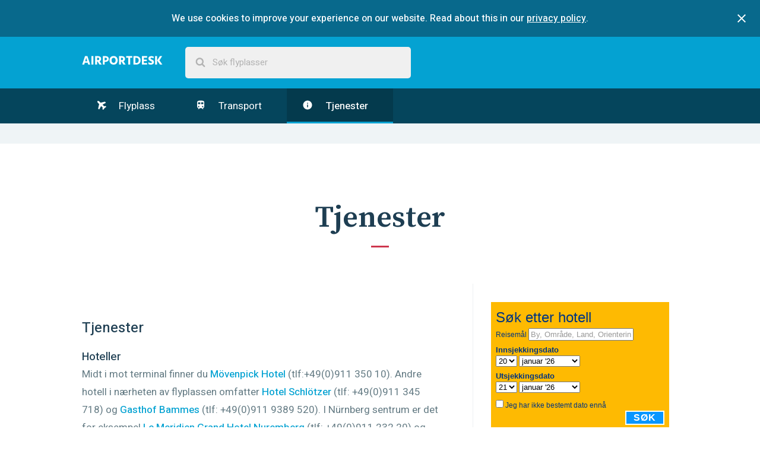

--- FILE ---
content_type: text/html; charset=utf-8
request_url: https://www.airportdesk.no/europa/tyskland/nuremberg/nurnberg-lufthavn/tjenester
body_size: 6191
content:
<!DOCTYPE html>
<html>
  <head>
    <title>Nurnberg Lufthavn Tjenester - AirportDesk</title>
    <meta name="description" content="Oppdag alle tjenester og fasiliteter Nurnberg Lufthavn har å tilby. Vi gir deg all flyplassinformasjonen du trenger!">
    <meta name="viewport" content="width=device-width, initial-scale=1">

    <link rel="apple-touch-icon" sizes="180x180" href="https://d3afl12k14qjq7.cloudfront.net/assets/favicon/apple-touch-icon-64eb186943bffc521908e3ab259da5fbad7dfa3c64ecebf4a8612ffc779b2429.png">
    <link rel="icon" type="image/png" sizes="32x32" href="https://d3afl12k14qjq7.cloudfront.net/assets/favicon/favicon-32x32-d00e46da7b2d25f9867ac65529f6336668dcbf8ca5bb8cf3eae1181758485f35.png">
    <link rel="icon" type="image/png" sizes="16x16" href="https://d3afl12k14qjq7.cloudfront.net/assets/favicon/favicon-16x16-8a1cf5b87553ce7dca7ce051ee9d1c6ed020bab9a0fbcb2fcefec6f78e4db4f1.png">
    <link rel="manifest" href="https://d3afl12k14qjq7.cloudfront.net/assets/favicon/manifest-e1a12f859ddded6a4e71732b91cfb49246195d3a7c4e0c46b7c7a72f0a81485d.json">
    <link rel="mask-icon" href="https://d3afl12k14qjq7.cloudfront.net/assets/favicon/safari-pinned-tab-58cc0564bc466cc0e87fcac5e989679de85bfb050464ede39cf9246ebd236551.svg" color="#5bbad5">
    <link rel="shortcut icon" href="https://d3afl12k14qjq7.cloudfront.net/assets/favicon/favicon-c60b558311637575f657256300b821fea6f835810781988e45c7f833396bcef8.ico">
    <meta name="msapplication-config" content="https://d3afl12k14qjq7.cloudfront.net/assets/favicon/browserconfig-e12064a51e26c5bca680310871d5b82bdb98a5d2f8051ca77583920878d37f43.xml">
    <meta name="theme-color" content="#ffffff">

    <link rel="stylesheet" media="all" href="https://d3afl12k14qjq7.cloudfront.net/assets/application-1ea2ee2518bebc25fdd35b5674d3e46c9454c46aed3ff44dd1402db0e12be686.css" data-turbolinks-track="reload" />
    <script src="https://d3afl12k14qjq7.cloudfront.net/packs/js/application-f237b62b20f9a732e2ac.js"></script>
  </head>

  <body>
    <div data-react-class="CookiesConsenter" data-react-props="{&quot;description&quot;:&quot;We use cookies to improve your experience on our website. Read about this in our&quot;,&quot;policyLinkText&quot;:&quot;privacy policy&quot;,&quot;policyLinkUrl&quot;:&quot;/retningslinjer-for-personvern&quot;}"></div>
    
  <nav class="main-nav">
  <div class="contained">
    <a class="logo logo--responsive nav__logo-link" href="/"></a>
    <div data-react-class="SearchBar" data-react-props="{&quot;remotePath&quot;:&quot;/search-suggestions&quot;,&quot;placeholderText&quot;:&quot;Søk flyplasser&quot;,&quot;locale&quot;:&quot;no&quot;}" class="search-bar-component main-nav-search"></div>
  </div>
</nav>


  <div class="sticky-container" itemscope itemtype="https://schema.org/Airport">
    <nav class="nav sticky">
  <div class="contained">
    <input type="checkbox" id="nav-toggle__checkbox" class="nav-toggle__checkbox" />
    <label for="nav-toggle__checkbox" class="nav-toggle">
      Meny
      <svg class="nav-toggle__icon" width="1792" height="1792" viewBox="0 0 1792 1792" xmlns="http://www.w3.org/2000/svg">
        <path d="M1408 704q0 26-19 45l-448 448q-19 19-45 19t-45-19l-448-448q-19-19-19-45t19-45 45-19h896q26 0 45 19t19 45z" />
      </svg>
    </label>
    <ul class="nav-list">
      <li class="nav-list__item">
        <a class="nav-link" href="/europa/tyskland/nuremberg/nurnberg-lufthavn">
          <svg class="nav-link__icon nav-link__icon--plane" xmlns="http://www.w3.org/2000/svg" viewBox="0 0 22 22">
            <path fill-rule="evenodd" d="M.398.5c-.46.54-.52 1.312-.187 2.312.335 1 .897 1.896 1.688 2.688l2.516 2.516-2.5 10.875c-.052.2.01.37.187.517l2 1.5A.44.44 0 0 0 4.4 21a.332.332 0 0 0 .11-.015.433.433 0 0 0 .327-.25l4.36-7.938 4.046 4.047-.827 3.03a.475.475 0 0 0 .125.485l1.5 1.5c.094.093.213.14.36.14h.03a.56.56 0 0 0 .375-.203l2.953-3.938 3.938-2.954c.114-.073.182-.192.203-.36a.534.534 0 0 0-.14-.39l-1.5-1.516a.486.486 0 0 0-.36-.14.317.317 0 0 0-.125.015l-3.03.828-4.048-4.047 7.938-4.36a.524.524 0 0 0 .266-.374.483.483 0 0 0-.14-.422l-2-2c-.147-.135-.304-.177-.47-.125L7.898 4.5 5.397 2C4.604 1.206 3.707.644 2.707.31 1.71-.02.94.042.4.5z"/>
          </svg>
          Flyplass
</a>      </li><li class="nav-list__item">
        <a class="nav-link" href="/europa/tyskland/nuremberg/nurnberg-lufthavn/transport">
          <svg class="nav-link__icon" xmlns="http://www.w3.org/2000/svg" width="24" height="24" viewBox="0 0 24 24">
            <path d="M12 2c-4 0-8 .5-8 4v9.5C4 17.43 5.57 19 7.5 19L6 20.5v.5h2.23l2-2H14l2 2h2v-.5L16.5 19c1.93 0 3.5-1.57 3.5-3.5V6c0-3.5-3.58-4-8-4zM7.5 17c-.83 0-1.5-.67-1.5-1.5S6.67 14 7.5 14s1.5.67 1.5 1.5S8.33 17 7.5 17zm3.5-7H6V6h5v4zm2 0V6h5v4h-5zm3.5 7c-.83 0-1.5-.67-1.5-1.5s.67-1.5 1.5-1.5 1.5.67 1.5 1.5-.67 1.5-1.5 1.5z"/>
          </svg>
          Transport
</a>      </li><li class="nav-list__item nav-list__item--active">
        <a class="nav-link" href="/europa/tyskland/nuremberg/nurnberg-lufthavn/tjenester">
          <svg class="nav-link__icon" xmlns="http://www.w3.org/2000/svg" width="24" height="24" viewBox="0 0 24 24">
            <path d="M12 2C6.48 2 2 6.48 2 12s4.48 10 10 10 10-4.48 10-10S17.52 2 12 2zm1 15h-2v-6h2v6zm0-8h-2V7h2v2z"/>
          </svg>
          Tjenester
</a>      </li>
    </ul>
  </div>
</nav>


    <div class="ad-section ad-section--alt">
      <div class="gpt-ad"
     id="div-gpt-ad-1457820600994-0"
     data-gpt-path="/47950644/ad-responsive-leaderbord"
     data-gpt-size-mapping="[ [[1024, 600], [970, 90]],
                              [[748, 480], [728, 90]],
                              [[640, 480], [468, 60]],
                              [[330, 480], [320, 50]],
                              [[0, 0], [300, 100]] ]"></div>

    </div>

    <article>
      <section class="section">
        <div class="contained">
          <header class="section-header">
            <h1 class="section-title">
              Tjenester
            </h1>
          </header>

          <div class="page">
            <div class="page-main">
              <div class="content">
                <h2>Tjenester</h2> <h3>Hoteller</h3> <!-- p { margin-bottom: 0.21cm; } --> <!-- p { margin-bottom: 0.21cm; } --> <!-- p { margin-bottom: 0.21cm; } --> <!-- p { margin-bottom: 0.21cm; } --> <!-- p { margin-bottom: 0.21cm; } --> <p style="margin-bottom: 0cm;" lang="no-NO">Midt i mot terminal finner du <a title="Mövenpick Hotel" href="http://www.moevenpick-hotels.com/en/pub/hotels_resorts/worldmap/nuernberg_airport/welcome.cfm">Mövenpick Hotel</a> (tlf:+49(0)911 350 10). Andre hotell i nærheten av flyplassen omfatter <a title="Hotel Schlötzer" href="http://www.hotel-schloetzer.de/">Hotel Schlötzer</a> (tlf: +49(0)911 345 718) og <a title="Gasthof Bammes" href="http://www.gasthof-bammes.de/">Gasthof Bammes</a>‎ (tlf: +49(0)911 9389 520). I Nürnberg sentrum er det for eksempel <a title="Le Meridien Grand Hotel Nuremberg" href="http://www.starwoodhotels.com/lemeridien/property/overview/index.html?propertyID=1854">Le Meridien Grand Hotel Nuremberg</a> (tlf: +49(0)911 232 20) og hotel <a title="Am Schönen Brunnen" href="http://www.schoener-brunnen.de/">Am Schönen Brunnen</a> (tlf: +49(0)911 224 225). For flere hoteller og å bestille på nettet, kan du gå til <a title="Hoteller Nuremberg Lufthavn" href="http://www.booking.com/airport/de/nue.html?aid=1135563&amp;sid=0d7c7efc64ed9c18519c0c3ca9027ebf%E2%9F%A8=en-us&amp;selected_currency=hotel_currency">Booking.com</a>. De tilbyr et stort utvalg av hoteller, til konkurransedyktige priser internett.</p> <iframe src="https://www.booking.com/general.html?aid=1135563&amp;tmpl=searchbox&amp;width=320&amp;lang=no&amp;bgcolor=FFFFFF&amp;textcolor=1F4351&amp;label=airport-services&amp;ss=airport:%20nue" width="100%" height="260" frameborder="0" scrolling="no" style="padding-bottom: 10px" name="sbox_iframe" class="panel"></iframe><h3>Butikker og restauranter</h3> <!-- p { margin-bottom: 0.21cm; } --> <p style="margin-bottom: 0cm;" lang="no-NO">Nürnberg Lufthavn tilbyr et stort utvalg av spising og drikking fasiliteter. Det er en Mövenpick restaurant, og det er også tre barer, noen bakerier og kaffebarer og en McDonalds. Det finnes en god del butikker, inkludert tax-free butikker, en gullsmed, en bokhandel og en butikk spesialisert seg på reiser elementer.</p> <h3>Bagasje</h3> <!-- p { margin-bottom: 0.21cm; } --> <p>Du kan oppbevare bagasjen i skap i garasjer P1 og P2. Du kan spørre om tapte gjenstander via telefon +49(0)911 937 1582 eller via email: <a title="e-mail" href="mailto:lostandfound@airport-nuernberg.de">lostandfound@airport-nuernberg.de</a>.</p> <h3>Informasjon</h3> <!-- p { margin-bottom: 0.21cm; } --> <p style="margin-bottom: 0cm;" lang="no-NO">Det er en informasjonsskranke (tlf: +49(0)911 937 00) i den sentrale hallen for henvendelser om flyplassen, flytider og flyplass tjenester.</p> <h3>Business</h3> <!-- p { margin-bottom: 0.21cm; } --> <p style="margin-bottom: 0cm;" lang="no-NO">Flyplassen har to VIP-lounger, en av Lufthansa (Star Alliance) og Noris Sky Lounge. Det er en inngangsbillett på 15 euro for de som ikke flyr Første eller Business klasse.<!-- p { margin-bottom: 0.21cm; } --></p> <p style="margin-bottom: 0cm;" lang="no-NO">Mövenpick Konferanse Senter (tlf: +49(0)911 952 860) har åtte møte-og konferanserom tilgjengelig, med en maksimal kapasitet på 200 personer. Mövenpick Hotel (se Hoteller) på motsatt side av terminalen har en annen 4 rom.</p> <h3>Handikappede</h3> <!-- p { margin-bottom: 0.21cm; } --> <p style="margin-bottom: 0cm;" lang="no-NO">Nürnberg Lufthavn har utmerket tilgjengelighet for funksjonshemmede. Det er rullestol ramper, tilpassede heiser og toaletter, lavthengende telefoner og fasiliteter for de hørselshemmede. Steder har også vært reservert for funksjonshemmede reisende i parkeringshus.</p> <h3>Andre tjenester</h3> <!-- p { margin-bottom: 0.21cm; } --> <p style="margin-bottom: 0cm;" lang="no-NO">Du kan finne en penger vekslingskontor i den sentrale hallen. Det er også flere minibanker samt en frisør og et postkontor. Det er en lekeplass i avgangshallen. Trådløst internett (Wi-Fi) er tilgjengelig som du trenger å kjøpe et forhåndsbetalt kort på flyplassen Shop. Dette er dyrt: 8 euro for en time.</p> 
              </div>
            </div>

            <aside class="page-sidebar">
              <div class="gpt-ad"
     id="div-gpt-ad-1486735856070-1"
     data-gpt-path="/47950644/ad-responsive-skyscraper"
     data-gpt-size-mapping="[ [[1024, 600], [300, 600]],
                              [[320, 480], [300, 250]],
                              [[0, 0], [300, 100]] ]"></div>


              <div data-react-class="Affiliate" data-react-props="{&quot;remotePath&quot;:&quot;https://www.airportdesk.no/affiliate&quot;,&quot;locale&quot;:&quot;no&quot;,&quot;category&quot;:&quot;hotels&quot;}"></div>
            </aside>
          </div>
        </div>
      </section>
    </article>
  </div>

  <div class="ad-section ad-section--alt">
    <div class="gpt-ad"
     id="div-gpt-ad-1457820600994-2"
     data-gpt-path="/47950644/ad-responsive-leaderbord"
     data-gpt-size-mapping="[ [[1024, 600], [970, 90]],
                              [[748, 480], [728, 90]],
                              [[640, 480], [468, 60]],
                              [[330, 480], [320, 50]],
                              [[0, 0], [300, 100]] ]"></div>

  </div>

  <nav class="breadcrumbs">
  <div class="contained">
    <ul class="breadcrumbs__list" itemscope itemtype="https://schema.org/BreadcrumbList">
      <li class="breadcrumbs__icon-item">
        <svg xmlns="http://www.w3.org/2000/svg" width="32" height="32" viewBox="0 0 32 32" class="breadcrumbs__separator-icon"><path d="M22.658 10.988h5.172A13.492 13.492 0 0 1 29.008 16h-5.934a34.522 34.522 0 0 0-.416-5.012zm-2.26-7.092c2.967 1.153 5.402 3.335 6.928 6.09H22.49c-.55-2.805-1.383-4.8-2.092-6.09zm-4.33 6.09V2.99a13.71 13.71 0 0 1 3.092.493c.75 1.263 1.72 3.372 2.33 6.503h-5.422zm-6.58 12.028a34.514 34.514 0 0 1-.42-5.012h5.998v5.012H9.49zm-.01-11.026h5.588V16H9.062a34.64 34.64 0 0 1 .417-5.012zm2.51-7.527a13.463 13.463 0 0 1 3.078-.468v6.994H9.644c.615-3.148 1.59-5.265 2.344-6.525zM3.66 9.987a13.58 13.58 0 0 1 7.097-6.13c-.715 1.29-1.56 3.294-2.114 6.13H3.66zM8.06 16H2c.066-1.78.467-3.474 1.158-5.012h5.316A34.696 34.696 0 0 0 8.06 16zm.427 6.014h-5.29c-.694-1.543-1.14-3.224-1.204-5.012h6.07a34.24 34.24 0 0 0 .424 5.012zm.164 1.002c.56 2.864 1.417 4.867 2.135 6.142a13.544 13.544 0 0 1-7.11-6.142H8.65zm6.416 0v6.994a13.41 13.41 0 0 1-3.045-.46c-.754-1.236-1.735-3.363-2.355-6.534h5.4zm6.405 0c-.616 3.152-1.59 5.27-2.343 6.512-.98.27-2.006.418-3.06.465v-6.977h5.404zm-5.402-6.014h5.998a34.237 34.237 0 0 1-.422 5.012h-5.576v-5.012zM22.072 16h-6.004v-5.012h5.586A34.49 34.49 0 0 1 22.072 16zm.998 1.002h5.926c-.066 1.787-.506 3.468-1.197 5.012h-5.153c.234-1.47.398-3.12.423-5.012zm4.248 6.014a13.5 13.5 0 0 1-6.947 6.1c.716-1.276 1.562-3.266 2.114-6.1h4.834z"></path></svg>

      </li>
      <li class="breadcrumbs__list-item" itemprop="itemListElement" itemscope itemtype="https://schema.org/ListItem">
        <a class="breadcrumbs__link" itemprop="item" href="/">
          <span itemprop="name">AirportDesk</span>
</a>          <svg xmlns="http://www.w3.org/2000/svg" width="24" height="24" viewBox="0 0 24 24" class="breadcrumbs__separator-icon"><path d="M8.578 16.36l4.594-4.595L8.578 7.17l1.406-1.405 6 6-6 6z"></path></svg>

        <meta itemprop="position" content="1">
      </li>
      <li class="breadcrumbs__list-item" itemprop="itemListElement" itemscope itemtype="https://schema.org/ListItem">
          <a class="breadcrumbs__link" itemprop="item" href="/europa/tyskland">
            <span itemprop="name">Tyskland</span>
</a>          <svg xmlns="http://www.w3.org/2000/svg" width="24" height="24" viewBox="0 0 24 24" class="breadcrumbs__separator-icon"><path d="M8.578 16.36l4.594-4.595L8.578 7.17l1.406-1.405 6 6-6 6z"></path></svg>

        <meta itemprop="position" content="2">
      </li>
      <li class="breadcrumbs__list-item" itemprop="itemListElement" itemscope itemtype="https://schema.org/ListItem">
          <a class="breadcrumbs__link" itemprop="item" href="/europa/tyskland/nuremberg">
            <span itemprop="name">Nuremberg</span>
</a>          <svg xmlns="http://www.w3.org/2000/svg" width="24" height="24" viewBox="0 0 24 24" class="breadcrumbs__separator-icon"><path d="M8.578 16.36l4.594-4.595L8.578 7.17l1.406-1.405 6 6-6 6z"></path></svg>

        <meta itemprop="position" content="3">
      </li>
      <li class="breadcrumbs__list-item" itemprop="itemListElement" itemscope itemtype="https://schema.org/ListItem">
          <a class="breadcrumbs__link" itemprop="item" href="/europa/tyskland/nuremberg/nurnberg-lufthavn">
            <span itemprop="name">Nurnberg Lufthavn</span>
</a>          <svg xmlns="http://www.w3.org/2000/svg" width="24" height="24" viewBox="0 0 24 24" class="breadcrumbs__separator-icon"><path d="M8.578 16.36l4.594-4.595L8.578 7.17l1.406-1.405 6 6-6 6z"></path></svg>

        <meta itemprop="position" content="4">
      </li>
      <li class="breadcrumbs__list-item" itemprop="itemListElement" itemscope itemtype="https://schema.org/ListItem">
          <span itemprop="name">Tjenester</span>
        <meta itemprop="position" content="5">
      </li>
    </ul>
  </div>
</nav>



    <footer class="footer">
      <div class="contained">
        <div class="alternate-links">
          <h4 class="alternate-links__title">This page in other languages</h4>


              <li class="alternate-links__item">
                <a class="alternate-links__link" title="English" href="https://www.airport-desk.com/europe/germany/nuremberg/nuremberg-airport/services">
                  <span class="flag-icon flag-icon-us flag-icon-squared"></span>
</a>              </li>


              <li class="alternate-links__item">
                <a class="alternate-links__link" title="Nederlands" href="https://www.airportdesk.nl/europa/duitsland/nuremberg/nuremberg-airport-neurenberg-luchthaven/voorzieningen">
                  <span class="flag-icon flag-icon-nl flag-icon-squared"></span>
</a>              </li>


              <li class="alternate-links__item">
                <a class="alternate-links__link" title="Deutsch" href="https://www.airportdesk.de/europa/deutschland/nuremberg/flughafen-nurnberg/serviceangebote">
                  <span class="flag-icon flag-icon-de flag-icon-squared"></span>
</a>              </li>


              <li class="alternate-links__item">
                <a class="alternate-links__link" title="Svensk" href="https://www.airportdesk.se/europa/tyskland/nuremberg/n%C3%BCrnberg-flygplats/tjanster">
                  <span class="flag-icon flag-icon-se flag-icon-squared"></span>
</a>              </li>


              <li class="alternate-links__item">
                <a class="alternate-links__link" title="Español" href="https://www.airportdesk.es/europa/alemania/nuremberg/aeropuerto-de-nuremberg/servicios">
                  <span class="flag-icon flag-icon-es flag-icon-squared"></span>
</a>              </li>


              <li class="alternate-links__item">
                <a class="alternate-links__link" title="Français" href="https://www.airportdesk.fr/europe/allemagne/nuremberg/aeroport-nuremberg/services">
                  <span class="flag-icon flag-icon-fr flag-icon-squared"></span>
</a>              </li>


              <li class="alternate-links__item">
                <a class="alternate-links__link" title="Italiano" href="https://www.airportdesk.it/europa/germania/nuremberg/aeroporto-norimberga/servizi">
                  <span class="flag-icon flag-icon-it flag-icon-squared"></span>
</a>              </li>


              <li class="alternate-links__item">
                <a class="alternate-links__link" title="Polskie" href="https://www.airportdesk.pt/europa/alemanha/nuremberg/aeroporto-de-nuremberga/servicos">
                  <span class="flag-icon flag-icon-pt flag-icon-squared"></span>
</a>              </li>


              <li class="alternate-links__item alternate-links__item--current">
                <a class="alternate-links__link" title="Norsk" href="https://www.airportdesk.no/europa/tyskland/nuremberg/nurnberg-lufthavn/tjenester">
                  <span class="flag-icon flag-icon-no flag-icon-squared"></span>
</a>              </li>


              <li class="alternate-links__item">
                <a class="alternate-links__link" title="Suomalainen" href="https://www.airportdesk.fi/eurooppa/saksa/nuremberg/nurnbergin-lentokentta/palvelut">
                  <span class="flag-icon flag-icon-fi flag-icon-squared"></span>
</a>              </li>


              <li class="alternate-links__item">
                <a class="alternate-links__link" title="Dansk" href="https://www.airportdesk.dk/europa/tyskland/nuremberg/nurnberg-lufthavn/services">
                  <span class="flag-icon flag-icon-dk flag-icon-squared"></span>
</a>              </li>
        </div>

        <aside class="gonomadic">
          <h3 class="gonomadic__heading">Explore the planet</h3>
          <p class="gonomadic__copy">
            Made with
            <svg xmlns="http://www.w3.org/2000/svg" width="28" height="28" viewBox="0 0 28 28" class="gonomadic__icon"><path d="M14 26q-.406 0-.688-.28l-9.75-9.407q-.156-.125-.43-.406t-.867-1.023-1.062-1.523-.836-1.89T0 9.314Q0 5.877 1.984 3.94T7.468 2q.97 0 1.977.336t1.875.906 1.492 1.07T14 5.376q.562-.562 1.188-1.062t1.492-1.07 1.875-.906 1.977-.336q3.5 0 5.484 1.937T28 9.313q0 3.453-3.578 7.03l-9.734 9.376q-.28.28-.688.28z"></path></svg>

            By GoNomadic
          </p>
        </aside>
      </div>
    </footer>
  </body>
</html>


--- FILE ---
content_type: text/html; charset=UTF-8
request_url: https://www.booking.com/general.html?aid=1135563&tmpl=searchbox&width=320&lang=no&bgcolor=FFFFFF&textcolor=1F4351&label=airport-services&ss=airport:%20nue
body_size: 1821
content:
<!DOCTYPE html>
<html lang="en">
<head>
    <meta charset="utf-8">
    <meta name="viewport" content="width=device-width, initial-scale=1">
    <title></title>
    <style>
        body {
            font-family: "Arial";
        }
    </style>
    <script type="text/javascript">
    window.awsWafCookieDomainList = ['booking.com'];
    window.gokuProps = {
"key":"AQIDAHjcYu/GjX+QlghicBgQ/7bFaQZ+m5FKCMDnO+vTbNg96AGe85MAbDryaCIv+G5hkV9fAAAAfjB8BgkqhkiG9w0BBwagbzBtAgEAMGgGCSqGSIb3DQEHATAeBglghkgBZQMEAS4wEQQMfqv/41xp8mxCyZaoAgEQgDtphphf91j3ohtIdrkcZhOjtKVdO6T7EOagds3zsYaLwQPIN8cNivfF/va6SSQpupzbviLhd9a0ZTvohw==",
          "iv":"D5498wFbeQAAADHx",
          "context":"unn0FEyxfQdSLJ3SVox68Joe4fnCiZWdPM/nERU+8jpbDc4Mfjho4Qqyo58dG4lFukyl/q8xifQYz72IwNOiiyeSTDgwQagaHTHdEAjpWLw3LpYAycYoL+0x2MOV3BkMK1aaew2ekFwBpzRqR7h+i+7HCP/zGeSY2TRkxSp0G8f67eCwGNoT5QPkrPewn3hMeTCaUehJcYw0FIieCk7VBD09ibidIvGDgfhvjv5h7CnwyHGypZzBltA8BF9tpZsOFW43jh9GwNaZi/RUxdX/tMqKuDiBvhXsLW46yoW/SeFbQc1G32Sr9ffkGFhqVRTBEnCunl7+MNMLOo8fJCaV3enl0ousUNBpeDUG71ZF5Zt8F//E6gjX/w=="
};
    </script>
    <script src="https://d8c14d4960ca.337f8b16.us-east-2.token.awswaf.com/d8c14d4960ca/a18a4859af9c/0a805fafdbde/challenge.js"></script>
</head>
<body>
    <div id="challenge-container"></div>
    <script type="text/javascript">
        AwsWafIntegration.saveReferrer();
        AwsWafIntegration.checkForceRefresh().then((forceRefresh) => {
            if (forceRefresh) {
                AwsWafIntegration.forceRefreshToken().then(() => {
                    window.location.reload(true);
                });
            } else {
                AwsWafIntegration.getToken().then(() => {
                    window.location.reload(true);
                });
            }
        });
    </script>
    <noscript>
        <h1>JavaScript is disabled</h1>
        In order to continue, we need to verify that you're not a robot.
        This requires JavaScript. Enable JavaScript and then reload the page.
    </noscript>
</body>
</html>

--- FILE ---
content_type: text/html; charset=UTF-8
request_url: https://www.booking.com/general.html?aid=1135563&tmpl=searchbox&width=300&lang=no
body_size: 1819
content:
<!DOCTYPE html>
<html lang="en">
<head>
    <meta charset="utf-8">
    <meta name="viewport" content="width=device-width, initial-scale=1">
    <title></title>
    <style>
        body {
            font-family: "Arial";
        }
    </style>
    <script type="text/javascript">
    window.awsWafCookieDomainList = ['booking.com'];
    window.gokuProps = {
"key":"AQIDAHjcYu/GjX+QlghicBgQ/7bFaQZ+m5FKCMDnO+vTbNg96AGe85MAbDryaCIv+G5hkV9fAAAAfjB8BgkqhkiG9w0BBwagbzBtAgEAMGgGCSqGSIb3DQEHATAeBglghkgBZQMEAS4wEQQMfqv/41xp8mxCyZaoAgEQgDtphphf91j3ohtIdrkcZhOjtKVdO6T7EOagds3zsYaLwQPIN8cNivfF/va6SSQpupzbviLhd9a0ZTvohw==",
          "iv":"D549xwFTFAAAADXg",
          "context":"GXsC6HFu2kynhJprwuGBZ0nfSTzUbOsu33VW11TLh8Q41LshMMfUqPJRlrdoVSZn8qpXzNm3/yS8Ev82l7eI5TRl3lXgU/92z5TzX2rQKitOSG59DKN84lCxz6216C7xZMcMA9pEdobSdmdVrza9j5LYDRnPWN6HYqs5/+KOyjb0GfKPTYdNficRLCVszLpL3VqXBZejUhyN0zuDq/U7WTgis9snCNqCYXMarQrWnRcPO/odrvmu4sNN2zh03cH//HAlPQ/L5XLSrj5QRPD91TYhkhcQqUJK1sGZJ3qoOyoZZUzYflhlGtEvA+HHSiLYwkPeoLi8LlE57c2eMGxC6BFBl1xFENHhFDiKm3Ov+Xgviv2UDl0ybw=="
};
    </script>
    <script src="https://d8c14d4960ca.337f8b16.us-east-2.token.awswaf.com/d8c14d4960ca/a18a4859af9c/f81f84a03d17/challenge.js"></script>
</head>
<body>
    <div id="challenge-container"></div>
    <script type="text/javascript">
        AwsWafIntegration.saveReferrer();
        AwsWafIntegration.checkForceRefresh().then((forceRefresh) => {
            if (forceRefresh) {
                AwsWafIntegration.forceRefreshToken().then(() => {
                    window.location.reload(true);
                });
            } else {
                AwsWafIntegration.getToken().then(() => {
                    window.location.reload(true);
                });
            }
        });
    </script>
    <noscript>
        <h1>JavaScript is disabled</h1>
        In order to continue, we need to verify that you're not a robot.
        This requires JavaScript. Enable JavaScript and then reload the page.
    </noscript>
</body>
</html>

--- FILE ---
content_type: text/html; charset=utf-8
request_url: https://www.google.com/recaptcha/api2/aframe
body_size: 268
content:
<!DOCTYPE HTML><html><head><meta http-equiv="content-type" content="text/html; charset=UTF-8"></head><body><script nonce="dIlujVTFq-xRRaVX5y0Byg">/** Anti-fraud and anti-abuse applications only. See google.com/recaptcha */ try{var clients={'sodar':'https://pagead2.googlesyndication.com/pagead/sodar?'};window.addEventListener("message",function(a){try{if(a.source===window.parent){var b=JSON.parse(a.data);var c=clients[b['id']];if(c){var d=document.createElement('img');d.src=c+b['params']+'&rc='+(localStorage.getItem("rc::a")?sessionStorage.getItem("rc::b"):"");window.document.body.appendChild(d);sessionStorage.setItem("rc::e",parseInt(sessionStorage.getItem("rc::e")||0)+1);localStorage.setItem("rc::h",'1768914389922');}}}catch(b){}});window.parent.postMessage("_grecaptcha_ready", "*");}catch(b){}</script></body></html>

--- FILE ---
content_type: text/css
request_url: https://d3afl12k14qjq7.cloudfront.net/assets/application-1ea2ee2518bebc25fdd35b5674d3e46c9454c46aed3ff44dd1402db0e12be686.css
body_size: 32410
content:
/*! normalize.css v3.0.3 | MIT License | github.com/necolas/normalize.css */html{font-family:sans-serif;-ms-text-size-adjust:100%;-webkit-text-size-adjust:100%}body{margin:0}article,aside,details,figcaption,figure,footer,header,hgroup,main,menu,nav,section,summary{display:block}audio,canvas,progress,video{display:inline-block;vertical-align:baseline}audio:not([controls]){display:none;height:0}[hidden],template{display:none}a{background-color:transparent}a:active,a:hover{outline:0}abbr[title]{border-bottom:1px dotted}b,strong{font-weight:bold}dfn{font-style:italic}h1{font-size:2em;margin:0.67em 0}mark{background:#ff0;color:#000}small{font-size:80%}sub,sup{font-size:75%;line-height:0;position:relative;vertical-align:baseline}sup{top:-0.5em}sub{bottom:-0.25em}img{border:0}svg:not(:root){overflow:hidden}figure{margin:1em 40px}hr{-webkit-box-sizing:content-box;box-sizing:content-box;height:0}pre{overflow:auto}code,kbd,pre,samp{font-family:monospace, monospace;font-size:1em}button,input,optgroup,select,textarea{color:inherit;font:inherit;margin:0}button{overflow:visible}button,select{text-transform:none}button,html input[type="button"],input[type="reset"],input[type="submit"]{-webkit-appearance:button;cursor:pointer}button[disabled],html input[disabled]{cursor:default}button::-moz-focus-inner,input::-moz-focus-inner{border:0;padding:0}input{line-height:normal}input[type="checkbox"],input[type="radio"]{-webkit-box-sizing:border-box;box-sizing:border-box;padding:0}input[type="number"]::-webkit-inner-spin-button,input[type="number"]::-webkit-outer-spin-button{height:auto}input[type="search"]{-webkit-appearance:textfield;-webkit-box-sizing:content-box;box-sizing:content-box}input[type="search"]::-webkit-search-cancel-button,input[type="search"]::-webkit-search-decoration{-webkit-appearance:none}fieldset{border:1px solid #c0c0c0;margin:0 2px;padding:0.35em 0.625em 0.75em}legend{border:0;padding:0}textarea{overflow:auto}optgroup{font-weight:bold}table{border-collapse:collapse;border-spacing:0}td,th{padding:0}.flag-icon,.flag-icon-background{background-repeat:no-repeat;background-size:contain;background-position:50%}.flag-icon{position:relative;display:inline-block;width:1.33333333em;line-height:1em}.flag-icon:before{content:"\00a0"}.flag-icon.flag-icon-squared{width:1em}.flag-icon-ad{background-image:url(/assets/flag-icon-css/flags/4x3/ad-8ea7b285705a256496af589ee562a010b584f4205b610ec18acc4287303def06.svg)}.flag-icon-ad.flag-icon-squared{background-image:url(/assets/flag-icon-css/flags/1x1/ad-a244921900a7114f707c3bb005ed6c4b4535e5ddbf722b77c355938bb895aa32.svg)}.flag-icon-ae{background-image:url(/assets/flag-icon-css/flags/4x3/ae-214108578ea7dffa385af9bdd0f2032163556f8bac9f72307e668e8a987bc74e.svg)}.flag-icon-ae.flag-icon-squared{background-image:url(/assets/flag-icon-css/flags/1x1/ae-b586613f78f3447ae44b3133bb7390d5050f0cc127a17aa9dbb0db81758d88af.svg)}.flag-icon-af{background-image:url(/assets/flag-icon-css/flags/4x3/af-2cd23bc289717b4550942c7d076666440cd79c6a9caa4759af4916ed5656a87c.svg)}.flag-icon-af.flag-icon-squared{background-image:url(/assets/flag-icon-css/flags/1x1/af-9b43818376e12d69feb6f848b1f0cbaf7a89c7abd737a4538a078f8c0f543ec7.svg)}.flag-icon-ag{background-image:url(/assets/flag-icon-css/flags/4x3/ag-c1912c1d7348279f7591abb6b7e180a65e5ce85d4f2e15a270ac2590bfa23164.svg)}.flag-icon-ag.flag-icon-squared{background-image:url(/assets/flag-icon-css/flags/1x1/ag-f3b5d577a5c25bedf0219c3455777c82628e79fe321dabff69271ad1af89dc7e.svg)}.flag-icon-ai{background-image:url(/assets/flag-icon-css/flags/4x3/ai-1cdb81b64ee913d15b1c52b12b06dcffb4147f7c1496dc750b0020068c3c7ff4.svg)}.flag-icon-ai.flag-icon-squared{background-image:url(/assets/flag-icon-css/flags/1x1/ai-65f7dc7e702618608cad101cd9849781228f5ce4d1f9e0148fa1973a42b9c905.svg)}.flag-icon-al{background-image:url(/assets/flag-icon-css/flags/4x3/al-952b1954139e9667ea951fed3291276b1789e4c96185a82f1160b6c521ebb729.svg)}.flag-icon-al.flag-icon-squared{background-image:url(/assets/flag-icon-css/flags/1x1/al-ca1d2c90b0266b4c30670cf82ad34a40ddfea4fd3c08fdabe9f41728488bf86c.svg)}.flag-icon-am{background-image:url(/assets/flag-icon-css/flags/4x3/am-e0d51c806a9f997dc0d9fe898b6aab2bde0f16e9193dfc62ea8c1f531b414f9c.svg)}.flag-icon-am.flag-icon-squared{background-image:url(/assets/flag-icon-css/flags/1x1/am-bdd9443a523f9a193f78ee98953e5f13898b32c096679f6838dfcee02225386c.svg)}.flag-icon-ao{background-image:url(/assets/flag-icon-css/flags/4x3/ao-51d1bea194f59547c99d505ff5fc950b84cde62b54b9d3078cfdafa41497603f.svg)}.flag-icon-ao.flag-icon-squared{background-image:url(/assets/flag-icon-css/flags/1x1/ao-181801acae76e108a2fc25790f3d5c823cbffdb96c144af25ff9a291e5732168.svg)}.flag-icon-aq{background-image:url(/assets/flag-icon-css/flags/4x3/aq-67e3cf546fcb6b64119d8b68416afa6d726a40607b4bcf79765a8737985544d8.svg)}.flag-icon-aq.flag-icon-squared{background-image:url(/assets/flag-icon-css/flags/1x1/aq-6893b6490aca66344ff9dfb5431c36a7ba4e28591a8b4710e05ec5631deb9a40.svg)}.flag-icon-ar{background-image:url(/assets/flag-icon-css/flags/4x3/ar-eb3c4e9472b827481387ab5e3d873dfd675f7cd6a75a24d501a2222a4ec30969.svg)}.flag-icon-ar.flag-icon-squared{background-image:url(/assets/flag-icon-css/flags/1x1/ar-8743f94c248a6c8c1de53e2a7d7ebfd1813e6aec245326d3410c0d7cc07e0ed4.svg)}.flag-icon-as{background-image:url(/assets/flag-icon-css/flags/4x3/as-c2c106eb95327c607cc94979fc63e2ce87bc86f268a39697cceff2e57f6033bd.svg)}.flag-icon-as.flag-icon-squared{background-image:url(/assets/flag-icon-css/flags/1x1/as-f48a28b5ff62f16f5b5abad808ea88f8fa45639b44e7287c3886ee579b565b91.svg)}.flag-icon-at{background-image:url(/assets/flag-icon-css/flags/4x3/at-1e0437eb23c1617f07e87343276d921d0814630eeee0685138e5798ccdf2e391.svg)}.flag-icon-at.flag-icon-squared{background-image:url(/assets/flag-icon-css/flags/1x1/at-cf083449c644c3c333f65f8612e18d4eacd86f11b0064f853fe6e349f768524d.svg)}.flag-icon-au{background-image:url(/assets/flag-icon-css/flags/4x3/au-83c093434a11b5396271239b421ae5b3f84c9a6eef40c74da1507bde803fd32b.svg)}.flag-icon-au.flag-icon-squared{background-image:url(/assets/flag-icon-css/flags/1x1/au-1f3a04c36c3117f71533e69087b9f32dcbfd28d9c2083ef5c16db03dd021888b.svg)}.flag-icon-aw{background-image:url(/assets/flag-icon-css/flags/4x3/aw-2fd2ab44e6dd0a30241a3ec8c84d333674437d79b47aa82a5adbac86c9ff34d7.svg)}.flag-icon-aw.flag-icon-squared{background-image:url(/assets/flag-icon-css/flags/1x1/aw-46c45085e032be9fcefb27ccdae72a410f9af7392bf99c713bfe3917e5926960.svg)}.flag-icon-ax{background-image:url(/assets/flag-icon-css/flags/4x3/ax-75624158cfbc7323eca9ddaa5874aa11cc932e131c4b6e6660e64072dcb87646.svg)}.flag-icon-ax.flag-icon-squared{background-image:url(/assets/flag-icon-css/flags/1x1/ax-774e1e02f35c5d0a7807bf2dba5685d0be6ee97137f9207d96cc95adb0863e14.svg)}.flag-icon-az{background-image:url(/assets/flag-icon-css/flags/4x3/az-cb141fd467eac4ccf192885056dac0479e31e427725762c2f9c5549934ceefeb.svg)}.flag-icon-az.flag-icon-squared{background-image:url(/assets/flag-icon-css/flags/1x1/az-4cb810a2bcecf321b5c94f20d449c7d9f448fbd2e68aa93ab72a5b6285325e7a.svg)}.flag-icon-ba{background-image:url(/assets/flag-icon-css/flags/4x3/ba-3b57d7daf3fa137886f8e545250685cbc8c44e289095715600b18520dcbcc6ef.svg)}.flag-icon-ba.flag-icon-squared{background-image:url(/assets/flag-icon-css/flags/1x1/ba-e4fed052885c73449ba0b281b71208bfea95e00bb1bc15445066e1af70a89f00.svg)}.flag-icon-bb{background-image:url(/assets/flag-icon-css/flags/4x3/bb-6acee0cc5ec8a6a5c5e7deaf2f0bc745d4307050bd0b81a173573bfb24544766.svg)}.flag-icon-bb.flag-icon-squared{background-image:url(/assets/flag-icon-css/flags/1x1/bb-9aa5c6bd286268db958c664c4279b8065ee4a277c4ebd5db27e2cb6350446d21.svg)}.flag-icon-bd{background-image:url(/assets/flag-icon-css/flags/4x3/bd-3e3faffe2e53012cd88d217162327b261043a185fc31ef678163eed92718c307.svg)}.flag-icon-bd.flag-icon-squared{background-image:url(/assets/flag-icon-css/flags/1x1/bd-b4ba1f4c8349817abd690d4e278c90ab7151855f06fd93745e726174d3b9ca3f.svg)}.flag-icon-be{background-image:url(/assets/flag-icon-css/flags/4x3/be-70071847d81c44d65bf760c7ae7fae26acb83c783debc143504661267b295cff.svg)}.flag-icon-be.flag-icon-squared{background-image:url(/assets/flag-icon-css/flags/1x1/be-3177d5806b4ff84229c478f861a84bb3e0c093e968681d86530340d70d611af8.svg)}.flag-icon-bf{background-image:url(/assets/flag-icon-css/flags/4x3/bf-61254809e56ebc549ed51d01fe2a66c49dc1c1db79ac484f1b8eb7594963c608.svg)}.flag-icon-bf.flag-icon-squared{background-image:url(/assets/flag-icon-css/flags/1x1/bf-f50a3ca927f2d10817468b0457ce5a35f68d806959c8fa754d6498252615f203.svg)}.flag-icon-bg{background-image:url(/assets/flag-icon-css/flags/4x3/bg-85b273689eeb02a85daf5cf99fc23285b9b4227e4b1a00560f8e18718c23c3d3.svg)}.flag-icon-bg.flag-icon-squared{background-image:url(/assets/flag-icon-css/flags/1x1/bg-a95c4367d712f679183097e5af8608013e5fdc3e0c19d3f9b9d8d3f6e9abc489.svg)}.flag-icon-bh{background-image:url(/assets/flag-icon-css/flags/4x3/bh-526b2b761784520309e0f44b1d23fb4fc6387a5636167c9744c1df7a4ed4d22c.svg)}.flag-icon-bh.flag-icon-squared{background-image:url(/assets/flag-icon-css/flags/1x1/bh-10bb162c2f699294edf9938395b855eb2e4553d4ea9d70ab89f7acaa32b271c4.svg)}.flag-icon-bi{background-image:url(/assets/flag-icon-css/flags/4x3/bi-73c1b9ce2a8e26a3652caa8b33dbe5fdb0bac0c771e822fa5dcac0d4bdd72b4b.svg)}.flag-icon-bi.flag-icon-squared{background-image:url(/assets/flag-icon-css/flags/1x1/bi-ce33bf70b5395f7ec555f7116fe2ad526a45dd3ac5977f16f43d5dc2ed0ad435.svg)}.flag-icon-bj{background-image:url(/assets/flag-icon-css/flags/4x3/bj-048396b9a19130d53c742bb42ad33caa1a35d65af6e5e6c91fd7ea7fd6472ac7.svg)}.flag-icon-bj.flag-icon-squared{background-image:url(/assets/flag-icon-css/flags/1x1/bj-0688acadb20b85eec4431d001129534a3fd2984da8737c5ea2f559f110e7a601.svg)}.flag-icon-bl{background-image:url(/assets/flag-icon-css/flags/4x3/bl-72fbda626c1e5164117cd14e78764c2da085454fee588756098e49fb1b17e4fd.svg)}.flag-icon-bl.flag-icon-squared{background-image:url(/assets/flag-icon-css/flags/1x1/bl-c5720dbdc287478bce615d149b57b610c796dc85dda742a967c56463844de83e.svg)}.flag-icon-bm{background-image:url(/assets/flag-icon-css/flags/4x3/bm-5fbe8ef9795e6b9c3b5ee89838906a48db2fcd27cba5825f68aea47c3ba25d42.svg)}.flag-icon-bm.flag-icon-squared{background-image:url(/assets/flag-icon-css/flags/1x1/bm-b75240a064a248bedc50195ada442abe5bb67de5756f67f987eafcfa7322a309.svg)}.flag-icon-bn{background-image:url(/assets/flag-icon-css/flags/4x3/bn-b13d982ba6343f3301fc655df917734ca1f87dcedc607a1cdaf29afc7da97fbd.svg)}.flag-icon-bn.flag-icon-squared{background-image:url(/assets/flag-icon-css/flags/1x1/bn-49e5afb47dc7b0d838adbc2b7de63cf700af2567456a3592bcbf0576a4725e66.svg)}.flag-icon-bo{background-image:url(/assets/flag-icon-css/flags/4x3/bo-cb3109d877dba6f390550bb4db16a2565282ec6352c04f6369d6ec1850936cb3.svg)}.flag-icon-bo.flag-icon-squared{background-image:url(/assets/flag-icon-css/flags/1x1/bo-2d95bf3eb5846eceb6b4a974048451758096acd74369f31bda42f80d125e3eb1.svg)}.flag-icon-bq{background-image:url(/assets/flag-icon-css/flags/4x3/bq-60e81ee3b0352a8c894294f021249b9f05c034ecf0906c98f2214c92268e7819.svg)}.flag-icon-bq.flag-icon-squared{background-image:url(/assets/flag-icon-css/flags/1x1/bq-18fd431ba29f023e73388e38e674d433249fb8bcfab0483a4d82be9acc34a62d.svg)}.flag-icon-br{background-image:url(/assets/flag-icon-css/flags/4x3/br-939ea418f2e925887801fa1646bff01be0ad5286569d0123017e6483ea1ec32f.svg)}.flag-icon-br.flag-icon-squared{background-image:url(/assets/flag-icon-css/flags/1x1/br-5fd1665019bb4d535cc4b6a271c53094fabf41e953b08ff6436c6ce89d0f81ed.svg)}.flag-icon-bs{background-image:url(/assets/flag-icon-css/flags/4x3/bs-a994c6c89f71fba675343c5b93bf7f343154cf753e0b1da3f077f73d900c2263.svg)}.flag-icon-bs.flag-icon-squared{background-image:url(/assets/flag-icon-css/flags/1x1/bs-c9bb90da62d2093d41d7cff5eba42519f53e0ecd58bdc0b59a35955ad102a379.svg)}.flag-icon-bt{background-image:url(/assets/flag-icon-css/flags/4x3/bt-0206c94438e0969d291a75ee299a3373e5189fc06394c7de5f95e97f9b8c146b.svg)}.flag-icon-bt.flag-icon-squared{background-image:url(/assets/flag-icon-css/flags/1x1/bt-157d6a4863db52f7dae4ff1973aa5129d7d732bc84c8841a3ecdb76b8591ea93.svg)}.flag-icon-bv{background-image:url(/assets/flag-icon-css/flags/4x3/bv-2188aaf9900e86a322325c4ddd039a6f5c30f6212410ba2e6dd97b2902d228e7.svg)}.flag-icon-bv.flag-icon-squared{background-image:url(/assets/flag-icon-css/flags/1x1/bv-c698c2b55a5bcdfb2a9c5f39851fe17f5b24065ec65725c38c724e0d0f23c555.svg)}.flag-icon-bw{background-image:url(/assets/flag-icon-css/flags/4x3/bw-be1cca1aff70b4358d233baa8eeb8e79c415c2904d82953d7d93d067cc365c28.svg)}.flag-icon-bw.flag-icon-squared{background-image:url(/assets/flag-icon-css/flags/1x1/bw-9de01c2fe0c02c74d78e15922b39c05732cd48ee11386c351686f1b1e44a731b.svg)}.flag-icon-by{background-image:url(/assets/flag-icon-css/flags/4x3/by-8f3aaf31737ae4d62015813aa183ce9741e99b003ddc259765485d3f811cc016.svg)}.flag-icon-by.flag-icon-squared{background-image:url(/assets/flag-icon-css/flags/1x1/by-71aa3fb659a1be4a42370de3e4627683f4bd8589101bff4347044fea345889b0.svg)}.flag-icon-bz{background-image:url(/assets/flag-icon-css/flags/4x3/bz-0d34c37cdeb2463f84dc5ca270e61c199ec390c7d1cb8394a316d354a7aff6a3.svg)}.flag-icon-bz.flag-icon-squared{background-image:url(/assets/flag-icon-css/flags/1x1/bz-c882f9ee57338c291ef7779cf64417f9bc357c435c577b6a747d2d7049642558.svg)}.flag-icon-ca{background-image:url(/assets/flag-icon-css/flags/4x3/ca-fefffa98687e5db433d1dccf0499fc266a2c1b39c5ac9376cfa150ffd6707f9e.svg)}.flag-icon-ca.flag-icon-squared{background-image:url(/assets/flag-icon-css/flags/1x1/ca-e265eb8d707d739dba0f0d0340ef1f05bec02a1e44997585d561294929ad9868.svg)}.flag-icon-cc{background-image:url(/assets/flag-icon-css/flags/4x3/cc-9baa7ef260a6dab88033cf1863a026d9410f1761bdeeec6a4e6b0b63c5e580d0.svg)}.flag-icon-cc.flag-icon-squared{background-image:url(/assets/flag-icon-css/flags/1x1/cc-4eddc68d1665f1f9e35f585807bcd53fe01ab9d99fddd3c68dccb2f172a5aa0e.svg)}.flag-icon-cd{background-image:url(/assets/flag-icon-css/flags/4x3/cd-ba27f1e316c670c650b83dacc8346e077b7f9c51b4b2b895bfa0411ebba26cd7.svg)}.flag-icon-cd.flag-icon-squared{background-image:url(/assets/flag-icon-css/flags/1x1/cd-2722b50dccca7568aaeaa9445068aba276348efe3bb82c67fd90b42c2f18a8df.svg)}.flag-icon-cf{background-image:url(/assets/flag-icon-css/flags/4x3/cf-1c07b6005a002e8b760334ff4e7caab75c590738d98377fbcbc0032eb377c2b0.svg)}.flag-icon-cf.flag-icon-squared{background-image:url(/assets/flag-icon-css/flags/1x1/cf-f02553d1cb2d0782cc881b139c65bc5eec3bc9716c7805e6bdf37992284efe77.svg)}.flag-icon-cg{background-image:url(/assets/flag-icon-css/flags/4x3/cg-b631a345f0fbf502f370f84d531b42a20a462949e9bba7fddae82487d32a7874.svg)}.flag-icon-cg.flag-icon-squared{background-image:url(/assets/flag-icon-css/flags/1x1/cg-9e1314453cb3340088098c0602911f90d939a82e7de11bc458966143e74b27b9.svg)}.flag-icon-ch{background-image:url(/assets/flag-icon-css/flags/4x3/ch-b89e4c71a0990b0adb86efbb7076de8840a277ce4ebbb5e3f7793b2b8bab49b6.svg)}.flag-icon-ch.flag-icon-squared{background-image:url(/assets/flag-icon-css/flags/1x1/ch-b2064c563f075f5cd9a1b2b5e0a26895093035d94f1233021a8ecd5f1bf54e12.svg)}.flag-icon-ci{background-image:url(/assets/flag-icon-css/flags/4x3/ci-c42885835d5fc8498b46418f5ad8c18c6acb47086f51a7e986b131800f6155b2.svg)}.flag-icon-ci.flag-icon-squared{background-image:url(/assets/flag-icon-css/flags/1x1/ci-c34b958d86fcadaec8bf42e8c4cd121831a4deacaf22d9948d976baf06acdf64.svg)}.flag-icon-ck{background-image:url(/assets/flag-icon-css/flags/4x3/ck-1070acf66d9cb39ed372f681465fa1e365b07cc3d167323864819dfb572d5f86.svg)}.flag-icon-ck.flag-icon-squared{background-image:url(/assets/flag-icon-css/flags/1x1/ck-562eff37cfc3fece2982763d1ea0440947eb1d199263af1622964eb42cfa4320.svg)}.flag-icon-cl{background-image:url(/assets/flag-icon-css/flags/4x3/cl-20d07d5c449a14267ddff3e3b58c6f9e0c43fdb607ff77e5accdfd15ebde0bb3.svg)}.flag-icon-cl.flag-icon-squared{background-image:url(/assets/flag-icon-css/flags/1x1/cl-6df7ae0c21a56bd63b902fed0e476e3d3bf396bae4558b5b3f7bbd7edaf6aaeb.svg)}.flag-icon-cm{background-image:url(/assets/flag-icon-css/flags/4x3/cm-fd531ef7cc9e502434fecd6a44f290efe4ee59860ec49d07b9e30ab6e45f68cb.svg)}.flag-icon-cm.flag-icon-squared{background-image:url(/assets/flag-icon-css/flags/1x1/cm-4b451c3d39e4a3dd7807b169239040b5d84dfb7e0b468493162ea679e1759bad.svg)}.flag-icon-cn{background-image:url(/assets/flag-icon-css/flags/4x3/cn-7afa0cfdd209e93cdc65181a326ad61c69fa0c7fc2a3e1a46e1c48e3b6106108.svg)}.flag-icon-cn.flag-icon-squared{background-image:url(/assets/flag-icon-css/flags/1x1/cn-50ab07216a2391575abe01695ba2f4b7be28e3b956c43f07c7c400199cc3a9e9.svg)}.flag-icon-co{background-image:url(/assets/flag-icon-css/flags/4x3/co-1f4e2df13b2860307e7a8c52f5a734b6320b4717dc08c2c2f0434313252bc0b8.svg)}.flag-icon-co.flag-icon-squared{background-image:url(/assets/flag-icon-css/flags/1x1/co-2e08b6e3530f285105554a9a3361e75b6dd246ea5dfd18c842c77e1db868af54.svg)}.flag-icon-cr{background-image:url(/assets/flag-icon-css/flags/4x3/cr-d333a67f99a9be0df655ac7a9ae0e643e118367353a740634ef2b0a3678c5177.svg)}.flag-icon-cr.flag-icon-squared{background-image:url(/assets/flag-icon-css/flags/1x1/cr-cb9cf59b798b0d4d6e441a10e82dc75854c76f21c1cb6fa63caa5b17a6b48d27.svg)}.flag-icon-cu{background-image:url(/assets/flag-icon-css/flags/4x3/cu-ce655c0ce2ca2a8b371676ff76bac4a84b583056cf85f65373663542d2f1af31.svg)}.flag-icon-cu.flag-icon-squared{background-image:url(/assets/flag-icon-css/flags/1x1/cu-ca1827d2a263ffaefc8e00a84270bf37fe384d9a67214417782c788da24a588b.svg)}.flag-icon-cv{background-image:url(/assets/flag-icon-css/flags/4x3/cv-d69e5f9214af5f09199ca6a7e2944cc401682d7d6230a0fd1c9a318d00033063.svg)}.flag-icon-cv.flag-icon-squared{background-image:url(/assets/flag-icon-css/flags/1x1/cv-3926545d5faed95600c827f48eb02e5b677d206da78f8268f9716b6053289938.svg)}.flag-icon-cw{background-image:url(/assets/flag-icon-css/flags/4x3/cw-a1add3691ce9393a109e79c5dc048753fb9c6b41857f9c6dc170b4a76339724e.svg)}.flag-icon-cw.flag-icon-squared{background-image:url(/assets/flag-icon-css/flags/1x1/cw-1bd324f68216ad232cf329881c98b2da9a34bd628c5abf471182288ccbeda7f4.svg)}.flag-icon-cx{background-image:url(/assets/flag-icon-css/flags/4x3/cx-d1ab843a68cf20b8b8dbddf6037819d8527aebbc503580ffdf3d3068a73963d3.svg)}.flag-icon-cx.flag-icon-squared{background-image:url(/assets/flag-icon-css/flags/1x1/cx-987fbfd9fc6ad9f32e8f55f1003f18bb9439bae17112b6f5202227f31ba312ec.svg)}.flag-icon-cy{background-image:url(/assets/flag-icon-css/flags/4x3/cy-0dd1768a141abc0c46be9606836e99776271459ea1b40521b59df2d2cdfa0245.svg)}.flag-icon-cy.flag-icon-squared{background-image:url(/assets/flag-icon-css/flags/1x1/cy-b39c9e9f2af524c3466d0419f0d0426770cad8893a34f2ca4e973030f50d8500.svg)}.flag-icon-cz{background-image:url(/assets/flag-icon-css/flags/4x3/cz-6b30a49aab8fec3f320145cb75b7465702e19f852e9b22f784361dc6997d28be.svg)}.flag-icon-cz.flag-icon-squared{background-image:url(/assets/flag-icon-css/flags/1x1/cz-c67b9a21c85d708d5a88979a2daec83975a43d56221ae677011ab838ba41a3a8.svg)}.flag-icon-de{background-image:url(/assets/flag-icon-css/flags/4x3/de-c89e53bad5a43896bf418f3ea5f427c6bdf1cebc042388937728a98ac2c74a0f.svg)}.flag-icon-de.flag-icon-squared{background-image:url(/assets/flag-icon-css/flags/1x1/de-25f2b25f9fdc35d06b76cbd6f451fc992558318e741dddd0674bf61361133547.svg)}.flag-icon-dj{background-image:url(/assets/flag-icon-css/flags/4x3/dj-0bc3771a6084add0fb6c54cf83169e5ad47bc4af2a72531cb6ddbb34ae0901cb.svg)}.flag-icon-dj.flag-icon-squared{background-image:url(/assets/flag-icon-css/flags/1x1/dj-9c2184e1647b9bda198205d309b140119abf09ed04e91de498c01b05498401a5.svg)}.flag-icon-dk{background-image:url(/assets/flag-icon-css/flags/4x3/dk-75a3ce2aad67e15866f55f268b568b1f657849decca27084f5fc487a0e646c94.svg)}.flag-icon-dk.flag-icon-squared{background-image:url(/assets/flag-icon-css/flags/1x1/dk-3f8600c392bd454a3a9b6cae78809318ecd5b3c382b72025f4cbc2a54f0a3d36.svg)}.flag-icon-dm{background-image:url(/assets/flag-icon-css/flags/4x3/dm-3a652a9cfd161ff5092c60e0a63df113c1c1501ca0e59b9f15b2532a04d7ec51.svg)}.flag-icon-dm.flag-icon-squared{background-image:url(/assets/flag-icon-css/flags/1x1/dm-35a9c868872ba38796e4db825578993aba0218548acc82661bd6122d0295db86.svg)}.flag-icon-do{background-image:url(/assets/flag-icon-css/flags/4x3/do-ef1aa29814ffd5a9ac3cbaa3f362c3ef5f4d99f53057633e45d28ae88975a259.svg)}.flag-icon-do.flag-icon-squared{background-image:url(/assets/flag-icon-css/flags/1x1/do-b2fcbd3b83a0198ac1cce1ef11c28ba85091b6a1f5cb052202ece3031552fd6d.svg)}.flag-icon-dz{background-image:url(/assets/flag-icon-css/flags/4x3/dz-526ad8f88a5d1e62d30aedbedc65cc1ea569fc759607120b4f25980df88b4bb2.svg)}.flag-icon-dz.flag-icon-squared{background-image:url(/assets/flag-icon-css/flags/1x1/dz-49e150d0c6ed9929b60447a6e2e5e453611419addf0d7b24f32c19bec398d371.svg)}.flag-icon-ec{background-image:url(/assets/flag-icon-css/flags/4x3/ec-e422b2926cc5b029233184dadfa125a74a59a88e527b8c90631f169e1a51c812.svg)}.flag-icon-ec.flag-icon-squared{background-image:url(/assets/flag-icon-css/flags/1x1/ec-ba35a7a80c1f9d2bb3abea6c2a781ee49df52428441073d8ec0bd372aea51874.svg)}.flag-icon-ee{background-image:url(/assets/flag-icon-css/flags/4x3/ee-781d157a05fb7181e358247c7ed01a264e5b0f5d6a387e4cf7dd185f497d43a7.svg)}.flag-icon-ee.flag-icon-squared{background-image:url(/assets/flag-icon-css/flags/1x1/ee-63112cdeb1d134d8a2275bd5cffe48c7bd794f9d3bcf1d332bfd03032ecd31a6.svg)}.flag-icon-eg{background-image:url(/assets/flag-icon-css/flags/4x3/eg-15fb5416ff5480992b8aa31a752f5e9d63896bdb3e69138c1009a8a017b84425.svg)}.flag-icon-eg.flag-icon-squared{background-image:url(/assets/flag-icon-css/flags/1x1/eg-7dc8feaf4f978ecf0842a6bcf5f6974b6fde864962de8fb93ed9732f4c42a1dc.svg)}.flag-icon-eh{background-image:url(/assets/flag-icon-css/flags/4x3/eh-332ac864f38dafca21033e45aebe88044572ab0405ba247e55e4d4f80985670f.svg)}.flag-icon-eh.flag-icon-squared{background-image:url(/assets/flag-icon-css/flags/1x1/eh-8e83280671258e718afd2e275392753f8d59513f106d9bd05b0f0b696f8ba41a.svg)}.flag-icon-er{background-image:url(/assets/flag-icon-css/flags/4x3/er-1a57e9c34d9249ff32fb9dc4276b253c9e019bb682e7944add93e28fb20bc30c.svg)}.flag-icon-er.flag-icon-squared{background-image:url(/assets/flag-icon-css/flags/1x1/er-d4c99e4e672737e455967080ff158d412540551cd7429bd3b08044f31a990574.svg)}.flag-icon-es{background-image:url(/assets/flag-icon-css/flags/4x3/es-38a476150f33ab05299c33640d67e6a9e235441fdbaafc3b085184710d711e6b.svg)}.flag-icon-es.flag-icon-squared{background-image:url(/assets/flag-icon-css/flags/1x1/es-1493af6b8aac649101a99a5294ef83ef9c7c47c2f3692596c4c981f0e00e943e.svg)}.flag-icon-et{background-image:url(/assets/flag-icon-css/flags/4x3/et-22803dada91aea7981f15c732d4138dd6c813c5e9c0aaf0f46b4177731032dc7.svg)}.flag-icon-et.flag-icon-squared{background-image:url(/assets/flag-icon-css/flags/1x1/et-f58e5cd4f0cab6ece850e6394905efdbbcb315c29327405e289af2b818ef800e.svg)}.flag-icon-fi{background-image:url(/assets/flag-icon-css/flags/4x3/fi-d5bb488fd375d896e8b5a1d19701406993c91ca679cca06c75c70dd1f12b34ee.svg)}.flag-icon-fi.flag-icon-squared{background-image:url(/assets/flag-icon-css/flags/1x1/fi-5cc57a201197cf2f2be3b2306549fe5b40c63849d7bc9aa102024c4e48c0f12f.svg)}.flag-icon-fj{background-image:url(/assets/flag-icon-css/flags/4x3/fj-0c27c3300a56e671b4b1aa952f1fece74c24b54d5210f40dfe4c6321044db76b.svg)}.flag-icon-fj.flag-icon-squared{background-image:url(/assets/flag-icon-css/flags/1x1/fj-2e93f586681805d9b620c750b6b075031e9c6ac1de151b477761cfa34697b66a.svg)}.flag-icon-fk{background-image:url(/assets/flag-icon-css/flags/4x3/fk-97c29b38906c32f20684fd11dc7afe9113d2fb9fb6a37758cbb6899108807320.svg)}.flag-icon-fk.flag-icon-squared{background-image:url(/assets/flag-icon-css/flags/1x1/fk-5e8587968dd38fbd457eac3652bbfa2dbbc73a3ae9c643c50a5fdff4ce71125c.svg)}.flag-icon-fm{background-image:url(/assets/flag-icon-css/flags/4x3/fm-f0bed80de88a927b032124250971714d6c35aed8234bd9590f2073a066a27923.svg)}.flag-icon-fm.flag-icon-squared{background-image:url(/assets/flag-icon-css/flags/1x1/fm-dabdd3705ee7429a29b26e6823c855605fd18bcf3e1dd24f0701c141ece85013.svg)}.flag-icon-fo{background-image:url(/assets/flag-icon-css/flags/4x3/fo-baeee113b8c4ece402bd536c96b8ddc97e1490dfb2c857d42f6c31e6609bb4da.svg)}.flag-icon-fo.flag-icon-squared{background-image:url(/assets/flag-icon-css/flags/1x1/fo-e74e8815039dff2e47c1c475a239226f3b959002e9df96cd4158f2b057894684.svg)}.flag-icon-fr{background-image:url(/assets/flag-icon-css/flags/4x3/fr-72f76bda9ee46ea42faa6f402752a7fe91b97664fbaa4d9562a6d04a749fa283.svg)}.flag-icon-fr.flag-icon-squared{background-image:url(/assets/flag-icon-css/flags/1x1/fr-c5720dbdc287478bce615d149b57b610c796dc85dda742a967c56463844de83e.svg)}.flag-icon-ga{background-image:url(/assets/flag-icon-css/flags/4x3/ga-4e45180088f3177e52703bbdc36adfcdb48cc6347bb09300157b0d50a2b1f9ab.svg)}.flag-icon-ga.flag-icon-squared{background-image:url(/assets/flag-icon-css/flags/1x1/ga-eeebd970a2d4bcb5b9e9ae1da89d1a7b9d46905919f148e6a44d6ee95a614801.svg)}.flag-icon-gb{background-image:url(/assets/flag-icon-css/flags/4x3/gb-2c5a4d65bdad10b6194662ff908b27d179a158aa6760079652771db519329204.svg)}.flag-icon-gb.flag-icon-squared{background-image:url(/assets/flag-icon-css/flags/1x1/gb-f7f0fe01edb99bda5f99f69da6be418f50f3d60fb6cd18044b8d1ffcae9c4064.svg)}.flag-icon-gd{background-image:url(/assets/flag-icon-css/flags/4x3/gd-47d9b0b7b7a8d9d4873e95111649e39438ebbbb35f6b10d17f203abc4153a41f.svg)}.flag-icon-gd.flag-icon-squared{background-image:url(/assets/flag-icon-css/flags/1x1/gd-232b8ad76594ae3a37607dfc2359401e8443334655946228b4d010eed3d28612.svg)}.flag-icon-ge{background-image:url(/assets/flag-icon-css/flags/4x3/ge-da910cc29d41f9dad9bbc3087fb44109d128d3bd73545864b596846c8fdb0de0.svg)}.flag-icon-ge.flag-icon-squared{background-image:url(/assets/flag-icon-css/flags/1x1/ge-86f64815a3413f46ceb167bfb15b5d07aa7f360e847fd62ce67e8605fb2a80d4.svg)}.flag-icon-gf{background-image:url(/assets/flag-icon-css/flags/4x3/gf-c5902828cf1603ea3eb2e17a97dff85c0dc2562a322ccdd479fed4df68a57813.svg)}.flag-icon-gf.flag-icon-squared{background-image:url(/assets/flag-icon-css/flags/1x1/gf-712a6c890cc497503cc7bcc210ec54ff9d685bb4b023c2cc8535127eb8fd4bba.svg)}.flag-icon-gg{background-image:url(/assets/flag-icon-css/flags/4x3/gg-67ff13b8cfed9a126353093783f99ff502fa487110d8ad34482425404d3c0bec.svg)}.flag-icon-gg.flag-icon-squared{background-image:url(/assets/flag-icon-css/flags/1x1/gg-d18cd3c6932704f66fa0745fe7e724f6479a58ae198cab414001415263ea2fbe.svg)}.flag-icon-gh{background-image:url(/assets/flag-icon-css/flags/4x3/gh-6df1122fe5b7799d775757a4b2faf1d976f3fb7880992e8354d53bec4a725fb5.svg)}.flag-icon-gh.flag-icon-squared{background-image:url(/assets/flag-icon-css/flags/1x1/gh-58b202221af28f00774fbd920890b0cdeb703b1ac936ce576758b29076879a31.svg)}.flag-icon-gi{background-image:url(/assets/flag-icon-css/flags/4x3/gi-1c5b9b1a8dbc009c16b8e881193c46c223e5a196f84d7480e10e81dc50249268.svg)}.flag-icon-gi.flag-icon-squared{background-image:url(/assets/flag-icon-css/flags/1x1/gi-d129c895ac4797637f97b730c28830e32671eddbf1e939c3b7c1c64495634ac7.svg)}.flag-icon-gl{background-image:url(/assets/flag-icon-css/flags/4x3/gl-131d357b993797b3a4a3a07e7121715c05a2d7c97fad767dfa91133eb76177ad.svg)}.flag-icon-gl.flag-icon-squared{background-image:url(/assets/flag-icon-css/flags/1x1/gl-88f44bc23361a972d4247ad0709b299fe529aecff286a3e6f4dac1315be74978.svg)}.flag-icon-gm{background-image:url(/assets/flag-icon-css/flags/4x3/gm-caee8916e19ead57c6a4559f67cd5973d96102e7b18f039dd5418223cdb9fec2.svg)}.flag-icon-gm.flag-icon-squared{background-image:url(/assets/flag-icon-css/flags/1x1/gm-3bc2df6da3c8c05a73e76a9ffa9d5a922996b1862ccca8b6f1063cf05e1cc0fb.svg)}.flag-icon-gn{background-image:url(/assets/flag-icon-css/flags/4x3/gn-56fb4103e7370e0fb44615ef6699fa10445774895a2e3f7c3ce2c99871a10f8f.svg)}.flag-icon-gn.flag-icon-squared{background-image:url(/assets/flag-icon-css/flags/1x1/gn-6421591f3bcc7180add73fcce35b7f646b1a71ab64a296c35508574684464119.svg)}.flag-icon-gp{background-image:url(/assets/flag-icon-css/flags/4x3/gp-72f76bda9ee46ea42faa6f402752a7fe91b97664fbaa4d9562a6d04a749fa283.svg)}.flag-icon-gp.flag-icon-squared{background-image:url(/assets/flag-icon-css/flags/1x1/gp-c5720dbdc287478bce615d149b57b610c796dc85dda742a967c56463844de83e.svg)}.flag-icon-gq{background-image:url(/assets/flag-icon-css/flags/4x3/gq-e2655b1e5a5160b4b8ef3e16d3f9e54d25ab1b4f4190ae37b4d7940532d85249.svg)}.flag-icon-gq.flag-icon-squared{background-image:url(/assets/flag-icon-css/flags/1x1/gq-e04ac886b76a042aa3b52f71334f9d413df8aa4f8e272aa0f19f1b6f2182bd4e.svg)}.flag-icon-gr{background-image:url(/assets/flag-icon-css/flags/4x3/gr-561c1832c7b1084831b41a9e50bbb29c43064da398a2c1b418e30ada1958ebf1.svg)}.flag-icon-gr.flag-icon-squared{background-image:url(/assets/flag-icon-css/flags/1x1/gr-e2f709a3b91d72875f1045bf7374f857e7f8aafc115f766434771202f9c90371.svg)}.flag-icon-gs{background-image:url(/assets/flag-icon-css/flags/4x3/gs-e3ced8dd680b41ecbc7eed013235f55d25da8b54e4db12c0ab9883a4770a309b.svg)}.flag-icon-gs.flag-icon-squared{background-image:url(/assets/flag-icon-css/flags/1x1/gs-5658ee6196438a4e30344afd7e4efe6c7f7612bfb84c427a6efa17f1bd7c16f5.svg)}.flag-icon-gt{background-image:url(/assets/flag-icon-css/flags/4x3/gt-d8b8a450c646f119e9072219a8d308e39114a24cf6d1f2d70b5f2bebadd2a7b3.svg)}.flag-icon-gt.flag-icon-squared{background-image:url(/assets/flag-icon-css/flags/1x1/gt-5bdfcc15da31aaad795b1436109fd6e2442a87f83132c194a0c1f2826ce35ac2.svg)}.flag-icon-gu{background-image:url(/assets/flag-icon-css/flags/4x3/gu-d293802c3af8d58ed13bf47d6e4d0af76edef6d09e1b89afab7dd66251b58651.svg)}.flag-icon-gu.flag-icon-squared{background-image:url(/assets/flag-icon-css/flags/1x1/gu-4d6e43ec2fc850ac41f63a7c4f8b5eb3cc736d1928bcd20b24ece1bec9af8629.svg)}.flag-icon-gw{background-image:url(/assets/flag-icon-css/flags/4x3/gw-16c125d62092ab0ab6b59a3df4c1af7e1fb79b7a3d20d61685eca9486a9a3082.svg)}.flag-icon-gw.flag-icon-squared{background-image:url(/assets/flag-icon-css/flags/1x1/gw-671770558b711b7f16013afd9307cd0aa3a1a7b9f06832de1e6bcea0acb42f3d.svg)}.flag-icon-gy{background-image:url(/assets/flag-icon-css/flags/4x3/gy-c3e763d04599d557801fa86d2289cd1fc5af9cdc927f5d9dcc011987d874cd57.svg)}.flag-icon-gy.flag-icon-squared{background-image:url(/assets/flag-icon-css/flags/1x1/gy-2a82f553cfeba7e0c8a8bc12b63829236abe0544f94ab2e04b9a852cf61d03d9.svg)}.flag-icon-hk{background-image:url(/assets/flag-icon-css/flags/4x3/hk-48b920fd24dd9fdb67f00fab2733e8232ba7d2de2852d5082dacbf0459d700f7.svg)}.flag-icon-hk.flag-icon-squared{background-image:url(/assets/flag-icon-css/flags/1x1/hk-4fda6bac1e4edb5542c382a24a32a8867625c7eab87b9a4ff4bf132ee8497e8d.svg)}.flag-icon-hm{background-image:url(/assets/flag-icon-css/flags/4x3/hm-317b1cd2d5bf9df123841c20c415cc814b8f228200f67b1e6ba88d31be9a0581.svg)}.flag-icon-hm.flag-icon-squared{background-image:url(/assets/flag-icon-css/flags/1x1/hm-9fc51f58c53ac42b2027ac43e88d9d84acb53ddf3d8e87bd66763afc1084edda.svg)}.flag-icon-hn{background-image:url(/assets/flag-icon-css/flags/4x3/hn-8b41d1bd4f174ef70bb053c2ce605d4c2a4b6b01627ffa622c12948a8d4cf80d.svg)}.flag-icon-hn.flag-icon-squared{background-image:url(/assets/flag-icon-css/flags/1x1/hn-58228ead23d16f335e944dd2f18ab36df2fc73e4fb7e66ba10e9fac08cb4a3da.svg)}.flag-icon-hr{background-image:url(/assets/flag-icon-css/flags/4x3/hr-87b2daf0ed4cfbc9400e1dad01bc72a85256f530e142d4f7c230c65ca5ccf3db.svg)}.flag-icon-hr.flag-icon-squared{background-image:url(/assets/flag-icon-css/flags/1x1/hr-6d5ce2ebc2e560279156474a70b9e250be2978bf594e9dc7b1306cef73f77890.svg)}.flag-icon-ht{background-image:url(/assets/flag-icon-css/flags/4x3/ht-1905a2011695bc2904d2b3f97ba722918930f5ed1f066f21160c6a4db3407e95.svg)}.flag-icon-ht.flag-icon-squared{background-image:url(/assets/flag-icon-css/flags/1x1/ht-4d8a02e06078b38bccaafd7c736a90e5b4a450feb2fa71b466709a9ceff2de6c.svg)}.flag-icon-hu{background-image:url(/assets/flag-icon-css/flags/4x3/hu-67178512120ff2f4e35a4a55c61f73ac9714e935496c52306061e9128ab537a8.svg)}.flag-icon-hu.flag-icon-squared{background-image:url(/assets/flag-icon-css/flags/1x1/hu-834a375b35f6d6e3fea5b143bca4a6ff452d5b5471bc9552a1c27564bd380f1c.svg)}.flag-icon-id{background-image:url(/assets/flag-icon-css/flags/4x3/id-8be6071621f56c84e0101c8069fb76037089f615f1482819aeb9f89c9a2c0f34.svg)}.flag-icon-id.flag-icon-squared{background-image:url(/assets/flag-icon-css/flags/1x1/id-0939b206c583f0c6594fcac2d0a8a75e5a90db3e909eb496171dbd21f5fba0b0.svg)}.flag-icon-ie{background-image:url(/assets/flag-icon-css/flags/4x3/ie-b32281a797230cdb12f6e11fe0d13ae3af8ea368fe9a90566c8311fcc0550bb9.svg)}.flag-icon-ie.flag-icon-squared{background-image:url(/assets/flag-icon-css/flags/1x1/ie-33d5bfa28ee0519e3f4a7d5a928e3b53a919ddad9c5c3490212f4a02f98c6014.svg)}.flag-icon-il{background-image:url(/assets/flag-icon-css/flags/4x3/il-92ce6d5b625c0ff8e16e5446188fcda19378b47ff683d3e2186c6ee9704203d5.svg)}.flag-icon-il.flag-icon-squared{background-image:url(/assets/flag-icon-css/flags/1x1/il-361166260de858c223128b262ea452ca861268d8df56d0c13fbcd751a8ee1af0.svg)}.flag-icon-im{background-image:url(/assets/flag-icon-css/flags/4x3/im-751d88bde8502f561cfa18da9fdec32d2645422c8b87d930ab83761ff7c73812.svg)}.flag-icon-im.flag-icon-squared{background-image:url(/assets/flag-icon-css/flags/1x1/im-1f5ed09a2329428b4188c2f112492550ec738c96fe111bcd2d9044750e50a346.svg)}.flag-icon-in{background-image:url(/assets/flag-icon-css/flags/4x3/in-48aa0eebeb8304a6a3ed197a5bd409b98ee47b0cbdd4c9286874b10f3299f428.svg)}.flag-icon-in.flag-icon-squared{background-image:url(/assets/flag-icon-css/flags/1x1/in-8d459193d18a47b53bd9226ec6a0cfdd8bd501dd545bc19679a82ff793dfc728.svg)}.flag-icon-io{background-image:url(/assets/flag-icon-css/flags/4x3/io-bea9a8b063914b7684e74832fb6a2c2494a0e00429699a597a662929fa8f47f9.svg)}.flag-icon-io.flag-icon-squared{background-image:url(/assets/flag-icon-css/flags/1x1/io-27f4ed885370a62af244f84a16fd8ac5af47272dcae9fcd95bd223ab517b7d6b.svg)}.flag-icon-iq{background-image:url(/assets/flag-icon-css/flags/4x3/iq-886dc60ae00144dfb1f2ed25899a45352dc9c261e11308e9ef365df420d44178.svg)}.flag-icon-iq.flag-icon-squared{background-image:url(/assets/flag-icon-css/flags/1x1/iq-358781c066c8f11d589285190263220a64550b5ef6c611610ac56a0b9ae9892e.svg)}.flag-icon-ir{background-image:url(/assets/flag-icon-css/flags/4x3/ir-1bc608e568c802793ce8db29d2fdaa51e06622135d5011820801b810bbdc1d39.svg)}.flag-icon-ir.flag-icon-squared{background-image:url(/assets/flag-icon-css/flags/1x1/ir-bbdf3144e4ed84cc8c1fec3b483e4fde21d0c3202a8440c0bb96835a14417513.svg)}.flag-icon-is{background-image:url(/assets/flag-icon-css/flags/4x3/is-bf510c5d8c072d502f4b38a6d9aceec28a1c2f4ba661b0f0a217bd860f866db1.svg)}.flag-icon-is.flag-icon-squared{background-image:url(/assets/flag-icon-css/flags/1x1/is-b8f22db7269a30ea41d4ff126e00d6d755af8faa8c633e968f020005bed99227.svg)}.flag-icon-it{background-image:url(/assets/flag-icon-css/flags/4x3/it-f5b5e5d3a1240ad65f51e5ce8cbedeb73f3b5d68af3c5ef1e73a7be76b710ed0.svg)}.flag-icon-it.flag-icon-squared{background-image:url(/assets/flag-icon-css/flags/1x1/it-9fe95b0ef30110e5d6a470ee58962d22f3e5dc9d6de36517cbd5c17bb4d8e06e.svg)}.flag-icon-je{background-image:url(/assets/flag-icon-css/flags/4x3/je-3b8e443f6347cf18b6d7ee800def6872c54e369e4ea31b0acd28019461c2ca11.svg)}.flag-icon-je.flag-icon-squared{background-image:url(/assets/flag-icon-css/flags/1x1/je-10fc8340966d805bd6040108d160fc604a1c57f13a8c1afb6d352d8df58e7696.svg)}.flag-icon-jm{background-image:url(/assets/flag-icon-css/flags/4x3/jm-44c9e35f3280470b08b9fe0bb87d4e49e5745fe3d146e825377479a7dd3ec169.svg)}.flag-icon-jm.flag-icon-squared{background-image:url(/assets/flag-icon-css/flags/1x1/jm-24fbada31bc681190412a62d2d368fb9ed24e864b9acdc95db6211645701c9ca.svg)}.flag-icon-jo{background-image:url(/assets/flag-icon-css/flags/4x3/jo-1c013957d20ddcdaf373d5f9a11fd3acfcf4aa891c30ad597c7ddfd60176ee1f.svg)}.flag-icon-jo.flag-icon-squared{background-image:url(/assets/flag-icon-css/flags/1x1/jo-12498346489fae2912ad15702d910fd83daf5ce958296b193344838ea116cbe4.svg)}.flag-icon-jp{background-image:url(/assets/flag-icon-css/flags/4x3/jp-0cfb9ae32b24ce2e9b6830f0a0a58d553ca9e02f97ed47cb8f5b389e33d5a0fc.svg)}.flag-icon-jp.flag-icon-squared{background-image:url(/assets/flag-icon-css/flags/1x1/jp-696f2319adfb30cb55965dac204439b4eea9bdb4331283b105d895d513489d31.svg)}.flag-icon-ke{background-image:url(/assets/flag-icon-css/flags/4x3/ke-d2098df28c5173dcd7b9136ab142e42e8b6bec3fd26fbef9a28200d8665ec5ae.svg)}.flag-icon-ke.flag-icon-squared{background-image:url(/assets/flag-icon-css/flags/1x1/ke-4aa2893c2f782ec3abba1b7fa9877b68d7d72e893c3d94fb1d48a01136c448ce.svg)}.flag-icon-kg{background-image:url(/assets/flag-icon-css/flags/4x3/kg-8049b512c87ed66e05208cf14ae7360f08a1c658abecdbd5675037ce98e3041a.svg)}.flag-icon-kg.flag-icon-squared{background-image:url(/assets/flag-icon-css/flags/1x1/kg-0bc32ac79882883ead1b506682de96a6839b9143b70f722a4e3031dde236b6c7.svg)}.flag-icon-kh{background-image:url(/assets/flag-icon-css/flags/4x3/kh-e64682d5075393043cd22e08bf3e4d1edfec0b0f856f29227d17d62cd6fd46f8.svg)}.flag-icon-kh.flag-icon-squared{background-image:url(/assets/flag-icon-css/flags/1x1/kh-6b83770fbed0aeadaab02affbbc52f4be418565d27cceeac5de8f79c00305d6f.svg)}.flag-icon-ki{background-image:url(/assets/flag-icon-css/flags/4x3/ki-df8a98890059af070eda174daf81c17c07556d86c7b66525a0e54072fd34b5c3.svg)}.flag-icon-ki.flag-icon-squared{background-image:url(/assets/flag-icon-css/flags/1x1/ki-d04d7031cb1933a5590fe221b204b617ccd0a6b1d0b466f6b500bf52f0003b60.svg)}.flag-icon-km{background-image:url(/assets/flag-icon-css/flags/4x3/km-a19b136d6188fde6d02a1901c4a59dccd92c80e0b610307c419f525f94475a91.svg)}.flag-icon-km.flag-icon-squared{background-image:url(/assets/flag-icon-css/flags/1x1/km-a5a889af728d5f6f63489a3032dd26a7dd57890f3ee5cbc1f7da248da10a93a4.svg)}.flag-icon-kn{background-image:url(/assets/flag-icon-css/flags/4x3/kn-0d0a1cec0907f15ed4c72e043f7d95d3cfa85063e61b75fda40fd3ab66252518.svg)}.flag-icon-kn.flag-icon-squared{background-image:url(/assets/flag-icon-css/flags/1x1/kn-4d9cc8d40753129da2d545d9b2a5924d12c93b988fc37a6e67b7fd9eb9e935e6.svg)}.flag-icon-kp{background-image:url(/assets/flag-icon-css/flags/4x3/kp-3846821e5f4ab89eca9742946024626c7a5a84de28d9d1ffa46dedb3a7e6b0d6.svg)}.flag-icon-kp.flag-icon-squared{background-image:url(/assets/flag-icon-css/flags/1x1/kp-6b458a8fb549929a4b9f628737ef20094a1e1a040d64c0740210136fdcb62422.svg)}.flag-icon-kr{background-image:url(/assets/flag-icon-css/flags/4x3/kr-d8ce1a632567ae98af77f1a5434a7ccca1c61b95509fd71f7dd713d4441d4bdd.svg)}.flag-icon-kr.flag-icon-squared{background-image:url(/assets/flag-icon-css/flags/1x1/kr-bcd1b3a1d2c659b887dd1cbd04067886ecdee07df2b1c7c1de8ec54a20d47c0e.svg)}.flag-icon-kw{background-image:url(/assets/flag-icon-css/flags/4x3/kw-0c01d0e93680e321c9fdce99f9e5d2592b760834b9472e9d0d3ea57a0e7e5331.svg)}.flag-icon-kw.flag-icon-squared{background-image:url(/assets/flag-icon-css/flags/1x1/kw-f48122f7af2710e980c54a350b5a75038cb7d32e32f6ab0361f2d8c2e580e643.svg)}.flag-icon-ky{background-image:url(/assets/flag-icon-css/flags/4x3/ky-72011276533188f520b0ae3bd8e5b4713f27fdc805ab26d73d78fbbf62252152.svg)}.flag-icon-ky.flag-icon-squared{background-image:url(/assets/flag-icon-css/flags/1x1/ky-361ec4ca0992d6177aae7b2af786f15fe5f974ff2aa1f51acabe3cda6fdd986d.svg)}.flag-icon-kz{background-image:url(/assets/flag-icon-css/flags/4x3/kz-0cdac36d90b84cd0e197f07e269484cedc6666fa1c87917bb7ff689d459e526b.svg)}.flag-icon-kz.flag-icon-squared{background-image:url(/assets/flag-icon-css/flags/1x1/kz-2b54b52490199d56de50b91b2cc54d1b2f81ede7ebe9b05a5d9f1f4a83e17482.svg)}.flag-icon-la{background-image:url(/assets/flag-icon-css/flags/4x3/la-bf540c4fc2c7f9c4cb2935ee1b6828e43a4bbab9d6183223a0de78ebff7b5118.svg)}.flag-icon-la.flag-icon-squared{background-image:url(/assets/flag-icon-css/flags/1x1/la-16a6556999b093817d37ffe79476a4a4f5fe4dd19d450590dd6cddf0306dc4d2.svg)}.flag-icon-lb{background-image:url(/assets/flag-icon-css/flags/4x3/lb-e92fb9a47b6e2b52dd0ca5dabb4e1e0df1577dd57f97e7501aa337a5f2c89344.svg)}.flag-icon-lb.flag-icon-squared{background-image:url(/assets/flag-icon-css/flags/1x1/lb-34686409ff2c363266757107334d297e72816ede6ee9318e1ff0d2ae863dd53d.svg)}.flag-icon-lc{background-image:url(/assets/flag-icon-css/flags/4x3/lc-a62bcc0a6ad0fcf29a8d6740e1943f64c932014db17c118a2d161769bc1c4927.svg)}.flag-icon-lc.flag-icon-squared{background-image:url(/assets/flag-icon-css/flags/1x1/lc-058255ab17ffe4d968a47774b38d3353df04140b99222a82f4308296e9f142d1.svg)}.flag-icon-li{background-image:url(/assets/flag-icon-css/flags/4x3/li-6687a232ca5640a9fb7b1af6e8cf14387b8e438077171879bb7207fb96e9c8e1.svg)}.flag-icon-li.flag-icon-squared{background-image:url(/assets/flag-icon-css/flags/1x1/li-ce16c17203998a6a48f0c88a33a0626c09af2ef830f7d510b3cf38bb26a0c97b.svg)}.flag-icon-lk{background-image:url(/assets/flag-icon-css/flags/4x3/lk-f4c61d203f36ece6135ac76321cecdb2a98661b61000d57f50861755cd8e84eb.svg)}.flag-icon-lk.flag-icon-squared{background-image:url(/assets/flag-icon-css/flags/1x1/lk-7f5956bf353c8f3b93976034c62423d1ce698da665e52e9c8a62cdbef7ca080f.svg)}.flag-icon-lr{background-image:url(/assets/flag-icon-css/flags/4x3/lr-402d167542a395151df3dfee56064d414c42d87d82c174b5db956aeeb00fbdea.svg)}.flag-icon-lr.flag-icon-squared{background-image:url(/assets/flag-icon-css/flags/1x1/lr-4a7eb8ac9cf4cdfa673ce887ab149088b69813a92b6f221786fe8c961b0d64a9.svg)}.flag-icon-ls{background-image:url(/assets/flag-icon-css/flags/4x3/ls-b1eb7f42f054f7d8ba3bc6fee243d987348735b91a4ff6df541f917f9e8ca046.svg)}.flag-icon-ls.flag-icon-squared{background-image:url(/assets/flag-icon-css/flags/1x1/ls-834032c9e32fda7107176183deab2c92ac53d6850ff456ed1f3f8fed753346fc.svg)}.flag-icon-lt{background-image:url(/assets/flag-icon-css/flags/4x3/lt-c94cc091aae148bc56f8a6781fa6631f6209d1f5c44ef236418ae4b3c29813e6.svg)}.flag-icon-lt.flag-icon-squared{background-image:url(/assets/flag-icon-css/flags/1x1/lt-95231dc31b6c170b0ec1d02edfffc493325e7f8a61182b81056513414d1c83b2.svg)}.flag-icon-lu{background-image:url(/assets/flag-icon-css/flags/4x3/lu-1bc38259596b624b9a7169b0f84e90135669f8f72a40a4c399cde9cef5d398f8.svg)}.flag-icon-lu.flag-icon-squared{background-image:url(/assets/flag-icon-css/flags/1x1/lu-4939b6eed515f19d4a8486d8ca0b4544857b4382b9bd8e12ec43e101f3b2bef1.svg)}.flag-icon-lv{background-image:url(/assets/flag-icon-css/flags/4x3/lv-922350dcfd875c09924eccf204d67d23e265333ed8b5fddbe3fc50eecf01b317.svg)}.flag-icon-lv.flag-icon-squared{background-image:url(/assets/flag-icon-css/flags/1x1/lv-d002ca5620917d9b2f5275c40c8eea6b8ee93669b2bdffa615b08619a9b0716c.svg)}.flag-icon-ly{background-image:url(/assets/flag-icon-css/flags/4x3/ly-a190d4ded45aa39a211ed77dc518268ba85391218ea32c29234144e17e77f491.svg)}.flag-icon-ly.flag-icon-squared{background-image:url(/assets/flag-icon-css/flags/1x1/ly-c5fa4d525fed0ee58605edb61391c9086f0af9c4bb3e9b20e2c346c6c35ff2a0.svg)}.flag-icon-ma{background-image:url(/assets/flag-icon-css/flags/4x3/ma-3453b7f7957dfd78bca322139ba5131c8300857edbc7bd1177e9c6acbe253abb.svg)}.flag-icon-ma.flag-icon-squared{background-image:url(/assets/flag-icon-css/flags/1x1/ma-6815f0481a0f35dac8368114b09869fd1fc81ff2af061dd48c9fb11b54ffa036.svg)}.flag-icon-mc{background-image:url(/assets/flag-icon-css/flags/4x3/mc-6e5b65b2f0ad67c193f2efb1257300ea0c4d7aff8a8f2a8a6e14341af0c54e3c.svg)}.flag-icon-mc.flag-icon-squared{background-image:url(/assets/flag-icon-css/flags/1x1/mc-8a9c5e657312d4ffb4030506de703fbd5f56ace8f35c6a6b924afc9d7d2fc4c0.svg)}.flag-icon-md{background-image:url(/assets/flag-icon-css/flags/4x3/md-c9811233d202e8e60b43e4cc1c738004467405a673406ef6966be494d7682b10.svg)}.flag-icon-md.flag-icon-squared{background-image:url(/assets/flag-icon-css/flags/1x1/md-d748dbc38b404043da29aaa43e21eee3564c510e0a4ab226e5e32dc9d8699599.svg)}.flag-icon-me{background-image:url(/assets/flag-icon-css/flags/4x3/me-5183618b62951e9964bc820a94d593d49d63b0781e49646105520e1a144170e7.svg)}.flag-icon-me.flag-icon-squared{background-image:url(/assets/flag-icon-css/flags/1x1/me-f9fdd9cd3f384ef09598ab9f7afa705a38e3a6dd40393dd2601d9e45f382443c.svg)}.flag-icon-mf{background-image:url(/assets/flag-icon-css/flags/4x3/mf-810fe4cc3218a8949b3ae221129061e7eac7a18a9c8383218663e243ccba26d1.svg)}.flag-icon-mf.flag-icon-squared{background-image:url(/assets/flag-icon-css/flags/1x1/mf-86c192e9a3a6effc8ba62db97143c00850d512ee5709bd0cc286db7a2fde27f6.svg)}.flag-icon-mg{background-image:url(/assets/flag-icon-css/flags/4x3/mg-9a5d05925bfb4d33adf9c4a7e638f3ab53960856c25613d338f53546218d2b68.svg)}.flag-icon-mg.flag-icon-squared{background-image:url(/assets/flag-icon-css/flags/1x1/mg-391ba53c0fd663bafa1ea81d12d7d49114c87c75dbb5dca098978fa9227269f7.svg)}.flag-icon-mh{background-image:url(/assets/flag-icon-css/flags/4x3/mh-66948dde8b4f4744de910caf428a05adcfc31c038a883f1d31a88908851ba730.svg)}.flag-icon-mh.flag-icon-squared{background-image:url(/assets/flag-icon-css/flags/1x1/mh-c3ae95f13b413ba8f4b276bf48dd413601b783f0f97149ac3f82f9fe9355b6a6.svg)}.flag-icon-mk{background-image:url(/assets/flag-icon-css/flags/4x3/mk-ae1360c8199534b55261775a0791b17cedaebf9e1143fa1553798929dc1e5a84.svg)}.flag-icon-mk.flag-icon-squared{background-image:url(/assets/flag-icon-css/flags/1x1/mk-2ee981ada3e81d5c6aabd937b3f8b00d9a49c4817ce19325abff553c48772a02.svg)}.flag-icon-ml{background-image:url(/assets/flag-icon-css/flags/4x3/ml-4873c449bf3c9d973ee2a26f8c78e4f38f51f8e3df1762fa2c7516533833dd72.svg)}.flag-icon-ml.flag-icon-squared{background-image:url(/assets/flag-icon-css/flags/1x1/ml-7dee82f4b6805a338073b4b3735bb0dc965639beaa404bb1fb522ed196a80e42.svg)}.flag-icon-mm{background-image:url(/assets/flag-icon-css/flags/4x3/mm-93ad0a8c6cd721265ba768b3bb2d00c5fc2b90909067311b2d4d4bffd9cf2c0f.svg)}.flag-icon-mm.flag-icon-squared{background-image:url(/assets/flag-icon-css/flags/1x1/mm-62ea7c8defd37b664f28b47d7d8a14fa8657d095ac06a4c6a5c1fc0bbc1bfd3a.svg)}.flag-icon-mn{background-image:url(/assets/flag-icon-css/flags/4x3/mn-0f3661f3437e2f0141723fd9ee22e95ccb672292de80ebd7fe9f1feabf9bb992.svg)}.flag-icon-mn.flag-icon-squared{background-image:url(/assets/flag-icon-css/flags/1x1/mn-c41d2d8cc6eacb513444d7e4447e58939f0055915218dd316db6c8f78d1551dd.svg)}.flag-icon-mo{background-image:url(/assets/flag-icon-css/flags/4x3/mo-9a7379a78e4d043ca6336224de4e478ff4d2ddda874de04a59643c4424b398a1.svg)}.flag-icon-mo.flag-icon-squared{background-image:url(/assets/flag-icon-css/flags/1x1/mo-370ed63ffc303711c2253bb6c70a32a5156005e8ea9e4f547c1d252b647a9e64.svg)}.flag-icon-mp{background-image:url(/assets/flag-icon-css/flags/4x3/mp-dfdbcebe83f8515d84762b9430f72c71b797d0f8a96c07f69b6066f00d73278e.svg)}.flag-icon-mp.flag-icon-squared{background-image:url(/assets/flag-icon-css/flags/1x1/mp-299c52d377ad1c072ce571a80c9fc0b636532340a070d489bf02c9fdbbde693c.svg)}.flag-icon-mq{background-image:url(/assets/flag-icon-css/flags/4x3/mq-07850900e599095e7b85735ee9735e192d491c9f55bfe6504dac873148a5fd6b.svg)}.flag-icon-mq.flag-icon-squared{background-image:url(/assets/flag-icon-css/flags/1x1/mq-4f2b534adc441363836ebeabbb06d2c804ddd637b69a23a57bed715d75d11ac5.svg)}.flag-icon-mr{background-image:url(/assets/flag-icon-css/flags/4x3/mr-d0fbc8de788806723c1d9066d7eb13e01febb17abbd3040443ce08b51d02fff3.svg)}.flag-icon-mr.flag-icon-squared{background-image:url(/assets/flag-icon-css/flags/1x1/mr-a37afb738932367f32957b58ccecf93cedb61f93affcb5969de2fdb16943530a.svg)}.flag-icon-ms{background-image:url(/assets/flag-icon-css/flags/4x3/ms-ab3224056341b024d908407afc880161029c1a4489f7e69ca2e82b0e65bdc75b.svg)}.flag-icon-ms.flag-icon-squared{background-image:url(/assets/flag-icon-css/flags/1x1/ms-690357b2833711bf714149928842096788ed39d51e8fe59e348dbfe314f2ad50.svg)}.flag-icon-mt{background-image:url(/assets/flag-icon-css/flags/4x3/mt-655d4cc8626c643485b23868ff48048eddcec319bfffe9d107b5deafe34f6abb.svg)}.flag-icon-mt.flag-icon-squared{background-image:url(/assets/flag-icon-css/flags/1x1/mt-2c1302cafdd1c0201776dc2fa60757f0ed3366ba2470a202632ff896b875733f.svg)}.flag-icon-mu{background-image:url(/assets/flag-icon-css/flags/4x3/mu-c398c3f403da7fe5c5eca2f5fca5ce61390942fec9ffff5a70d76eb2b74a9d42.svg)}.flag-icon-mu.flag-icon-squared{background-image:url(/assets/flag-icon-css/flags/1x1/mu-ae604a98a3ceb63f590d218099cdfcd0d0b9141532a492969090fe62c0b0fb55.svg)}.flag-icon-mv{background-image:url(/assets/flag-icon-css/flags/4x3/mv-040ebe6351801c9f6687f6f8366eacdce1e6ec67ff44c0e0486b4d13b6b3e80a.svg)}.flag-icon-mv.flag-icon-squared{background-image:url(/assets/flag-icon-css/flags/1x1/mv-6c94ae29ca860a8d455be145cf89e1b5e238fedef05782cc60020404c6415f13.svg)}.flag-icon-mw{background-image:url(/assets/flag-icon-css/flags/4x3/mw-4d123e07573c93a505cd81b48945b5587a6a6b6930a486ab835749f139ccae5b.svg)}.flag-icon-mw.flag-icon-squared{background-image:url(/assets/flag-icon-css/flags/1x1/mw-d0cd80acdc2033982e226322ef0beeaa719287397e9f97772f67b82c75a000f8.svg)}.flag-icon-mx{background-image:url(/assets/flag-icon-css/flags/4x3/mx-5fe88422556e8565e964d8b19a2592ad2475ca0a509b396e629df1b7f25174e4.svg)}.flag-icon-mx.flag-icon-squared{background-image:url(/assets/flag-icon-css/flags/1x1/mx-293161a0c39c086aeb2a712a447701265eaa1ec6ce30eec0f6822843353933a4.svg)}.flag-icon-my{background-image:url(/assets/flag-icon-css/flags/4x3/my-a1979ee51a85ac3b999291eb9fe3b88cf0bb381a48cc132ba420c849aa71651f.svg)}.flag-icon-my.flag-icon-squared{background-image:url(/assets/flag-icon-css/flags/1x1/my-c241c1c1dfa6ba43bdeb0b5d1e32b230a272d80c230a3acfd5754cee95dcff69.svg)}.flag-icon-mz{background-image:url(/assets/flag-icon-css/flags/4x3/mz-0257770aab4923d798e3ec21ff65f1e3a7a1b81815367cfb7f65f2de7633c299.svg)}.flag-icon-mz.flag-icon-squared{background-image:url(/assets/flag-icon-css/flags/1x1/mz-9a1c861b0b97ff82e693bd05d15fec623192a524c6315f9f95d5f8296a26bb59.svg)}.flag-icon-na{background-image:url(/assets/flag-icon-css/flags/4x3/na-153033bac8332dbcb13b3e7039bcdef9047160fea6255a2a42048c08b82ca92b.svg)}.flag-icon-na.flag-icon-squared{background-image:url(/assets/flag-icon-css/flags/1x1/na-d604a82c6e4496d8287d6e0ab4e8fd1b5c241723c8fcb6885aa2e66bb6c7ffc8.svg)}.flag-icon-nc{background-image:url(/assets/flag-icon-css/flags/4x3/nc-11a82474204e8a9fe69a295db887fce9d428c65fc9b1844f3c465dd99d843f4e.svg)}.flag-icon-nc.flag-icon-squared{background-image:url(/assets/flag-icon-css/flags/1x1/nc-29492a93a29f492a08784538681c4c6aff0e5aeeb5dcda66cb04b8be93995078.svg)}.flag-icon-ne{background-image:url(/assets/flag-icon-css/flags/4x3/ne-09ebe19492620a56dfe18c608dba269972b39907a83df8d847656503cf42186c.svg)}.flag-icon-ne.flag-icon-squared{background-image:url(/assets/flag-icon-css/flags/1x1/ne-29285bc03c9dc95a5ea4365124c7940dcf452ed9caddc41fd91d29da491cd951.svg)}.flag-icon-nf{background-image:url(/assets/flag-icon-css/flags/4x3/nf-6601890df664936d88efc6dee4e77797faa4217b0d74422423caf87f3e8c8bc6.svg)}.flag-icon-nf.flag-icon-squared{background-image:url(/assets/flag-icon-css/flags/1x1/nf-f71e662391d166aec0562697f7c89d8d371721c689ff8da79697bfa0e5e9c3df.svg)}.flag-icon-ng{background-image:url(/assets/flag-icon-css/flags/4x3/ng-1b29385019326773a47bc8d8d904e5d3637490a87147913f88f22899e70ac06c.svg)}.flag-icon-ng.flag-icon-squared{background-image:url(/assets/flag-icon-css/flags/1x1/ng-db4b2cdbf246a6de2e9c789fa48b1f16aeb43e11638198ed0197d3d3f05240d6.svg)}.flag-icon-ni{background-image:url(/assets/flag-icon-css/flags/4x3/ni-df622b41ccafdfedae7bc1ba421e7814522d8111200cb7c9b5707ec7218cacb5.svg)}.flag-icon-ni.flag-icon-squared{background-image:url(/assets/flag-icon-css/flags/1x1/ni-dcef7ac3f14ac9c6e2b9aaaafa5694a77bacceeeaf7027af1902bb49b02cffe4.svg)}.flag-icon-nl{background-image:url(/assets/flag-icon-css/flags/4x3/nl-0d5b837f0ff17b2262b430110e3270602d58afe8c78745690955c5763f36c95d.svg)}.flag-icon-nl.flag-icon-squared{background-image:url(/assets/flag-icon-css/flags/1x1/nl-3e9b87a8affaba54e454c2282dabab87ecf09bc4eb09ff30bba751c7e1091921.svg)}.flag-icon-no{background-image:url(/assets/flag-icon-css/flags/4x3/no-16b09e51b536d80e836862d9a77393aeb2c7866a5ce27616f76de4c58923d1be.svg)}.flag-icon-no.flag-icon-squared{background-image:url(/assets/flag-icon-css/flags/1x1/no-c710b57c6da7229c302d79c09ca02f8d082525a533b6b3d05e6f49d8c992a771.svg)}.flag-icon-np{background-image:url(/assets/flag-icon-css/flags/4x3/np-435c73e6748b60934e0d279d910d9d91c6725665114bdab25ec09f83ce058011.svg)}.flag-icon-np.flag-icon-squared{background-image:url(/assets/flag-icon-css/flags/1x1/np-8fb0260114b1d576ef0999193754cabc72a9ee62fb1bf121ac3931317e4a68fe.svg)}.flag-icon-nr{background-image:url(/assets/flag-icon-css/flags/4x3/nr-88edbe2d8ba0badae216d7c031912c23e7ce716d47bc9ccb376d197bd853c279.svg)}.flag-icon-nr.flag-icon-squared{background-image:url(/assets/flag-icon-css/flags/1x1/nr-42d350927a493ea3889a68f2ce7717cffcf48ad7f2ceff82fbe67baa7ff78c2f.svg)}.flag-icon-nu{background-image:url(/assets/flag-icon-css/flags/4x3/nu-61be1ebaab0449e5877c01ee2b2f73d11b8c1375902de4d4336e0c0950d397cf.svg)}.flag-icon-nu.flag-icon-squared{background-image:url(/assets/flag-icon-css/flags/1x1/nu-875d3496207bf61916725d907a8911b0b6a96784b583d856c3984cf244759dfb.svg)}.flag-icon-nz{background-image:url(/assets/flag-icon-css/flags/4x3/nz-33e61a19dffed8819649b83dc2e0dfd7670c27df60c5911498bbdfeb28130043.svg)}.flag-icon-nz.flag-icon-squared{background-image:url(/assets/flag-icon-css/flags/1x1/nz-00cca15ebb9092f63116693cf4f65ab4fc08910335ca5dc50f05e0046f30e3c9.svg)}.flag-icon-om{background-image:url(/assets/flag-icon-css/flags/4x3/om-4c5fdea5412a3557abc152f87a6509c6c3ba2534be0b90b0d42119d5f0e33dbc.svg)}.flag-icon-om.flag-icon-squared{background-image:url(/assets/flag-icon-css/flags/1x1/om-b6cdc8e2e0deddf3f769ed5c9699678833a1bff1d399a5889f2fe9bf37c328e1.svg)}.flag-icon-pa{background-image:url(/assets/flag-icon-css/flags/4x3/pa-6ee6a6c1d717792a5a8da222783ba10505124384b945596237dc278314fbb494.svg)}.flag-icon-pa.flag-icon-squared{background-image:url(/assets/flag-icon-css/flags/1x1/pa-7a1f27b739ff19e4163bf7b6e429fb096c5ec165b6682b1bc0b3ed3748f7c657.svg)}.flag-icon-pe{background-image:url(/assets/flag-icon-css/flags/4x3/pe-71fe4b9ebb4bb2ca8769aef65ceea7116081177ea8998c5fe9fe1959acac6508.svg)}.flag-icon-pe.flag-icon-squared{background-image:url(/assets/flag-icon-css/flags/1x1/pe-bcfec4ce6e031d0cb36b972a2f2b4dc08fe1c185168293bfc5d352a56d54efc8.svg)}.flag-icon-pf{background-image:url(/assets/flag-icon-css/flags/4x3/pf-3dc288b67cfa5f8222337acf3a19a7ab5e991def2af4c26dc7d2af04701e8243.svg)}.flag-icon-pf.flag-icon-squared{background-image:url(/assets/flag-icon-css/flags/1x1/pf-b2e98b9d3c72f2209f68570104cf84e17cc7fd95dcd7a768970be983fc8bbfd3.svg)}.flag-icon-pg{background-image:url(/assets/flag-icon-css/flags/4x3/pg-fb5a802d9725351e13fec01294c14e1c09f853a8c90276d91d1527e2585e4a24.svg)}.flag-icon-pg.flag-icon-squared{background-image:url(/assets/flag-icon-css/flags/1x1/pg-409a6781793232ac50ee6774a6b25a5a5e0b1466d15197d2e4a8f63870b4c0e3.svg)}.flag-icon-ph{background-image:url(/assets/flag-icon-css/flags/4x3/ph-3ebc3004f5f64dd1bad414273f4f11fab8c78855f89e1f8fae7f51304d026418.svg)}.flag-icon-ph.flag-icon-squared{background-image:url(/assets/flag-icon-css/flags/1x1/ph-54b91f20d024675a195f964513531f162d1b6c2638fa1d2a29af919e6683731d.svg)}.flag-icon-pk{background-image:url(/assets/flag-icon-css/flags/4x3/pk-8ebfeebe1cc9af09f37c5a95310a17a4d36d8e2d3206ec355c401d7d4a4828ed.svg)}.flag-icon-pk.flag-icon-squared{background-image:url(/assets/flag-icon-css/flags/1x1/pk-6ab19829fa6a1f0d8cca88cb8e712f6ac4006e97e35587508bb9d3d508a7dcd8.svg)}.flag-icon-pl{background-image:url(/assets/flag-icon-css/flags/4x3/pl-838e13f6670ade0bd25b1d98985c51ae4f17354f7e577c0763ccde8d29bf1507.svg)}.flag-icon-pl.flag-icon-squared{background-image:url(/assets/flag-icon-css/flags/1x1/pl-d2ca90fffdcf439a7990e12fd5de9d918460a4dee46225ee2468db955d52ae01.svg)}.flag-icon-pm{background-image:url(/assets/flag-icon-css/flags/4x3/pm-52aed890ee08f930c799df42c351f442404397b4bd3c7cbb10d29fa31876c1a2.svg)}.flag-icon-pm.flag-icon-squared{background-image:url(/assets/flag-icon-css/flags/1x1/pm-e13524135516d0bf7c2d38848f5381fd8d387469c0ea842edffe1cff91feea9a.svg)}.flag-icon-pn{background-image:url(/assets/flag-icon-css/flags/4x3/pn-b24dea457990ab702464efddaa9e1288d6093c0c1d4dd8aa013de21674e6433d.svg)}.flag-icon-pn.flag-icon-squared{background-image:url(/assets/flag-icon-css/flags/1x1/pn-0b138bc846d92db67672f759ce940558470f333db0231f99834c4968b5d55cde.svg)}.flag-icon-pr{background-image:url(/assets/flag-icon-css/flags/4x3/pr-ff4e4e9e293c649d85b11f5380d903207eaf03da0a71000032677c8f4984a9a3.svg)}.flag-icon-pr.flag-icon-squared{background-image:url(/assets/flag-icon-css/flags/1x1/pr-ebed87823be5127cb1cd12ff5c73cbe3bac979589412d878e060450249980967.svg)}.flag-icon-ps{background-image:url(/assets/flag-icon-css/flags/4x3/ps-287a34ac04496f94cbe0bb20ebf841e7d6fa1b95c41eed5a0f07e344a8ed84d0.svg)}.flag-icon-ps.flag-icon-squared{background-image:url(/assets/flag-icon-css/flags/1x1/ps-c1251a26e97fdd6941f143a9a34e128d5b06741ce30d3d06b92b92d2062d7aee.svg)}.flag-icon-pt{background-image:url(/assets/flag-icon-css/flags/4x3/pt-bed8bb3128dd8c4daffa38647ca3549e4a76d178c3cad3bdb837eeb971c5450a.svg)}.flag-icon-pt.flag-icon-squared{background-image:url(/assets/flag-icon-css/flags/1x1/pt-ccedb22168692adc669cc8eb1a4c87b20ec22eca75523c7e9dd7bea97725ac92.svg)}.flag-icon-pw{background-image:url(/assets/flag-icon-css/flags/4x3/pw-eaf5b4cb61ebd09a0a7c7064f8cd59bd5ee9700c8387d29e9431fbef4c8f9cf6.svg)}.flag-icon-pw.flag-icon-squared{background-image:url(/assets/flag-icon-css/flags/1x1/pw-97f91e2d0f677b296f90b2cfb737ef9fa7afe84dcc74bf98248945e08da6f60f.svg)}.flag-icon-py{background-image:url(/assets/flag-icon-css/flags/4x3/py-800299dae41bcd522abaf3449a6c37e9aee997c3f4ce4b5026ac1e0f7fdde3a6.svg)}.flag-icon-py.flag-icon-squared{background-image:url(/assets/flag-icon-css/flags/1x1/py-08474385e74492dca9438b056bf407469ff75d9afde0042e2a3e6f3dc7b20214.svg)}.flag-icon-qa{background-image:url(/assets/flag-icon-css/flags/4x3/qa-45a157e9ba49834c202d0afae315481693fb5e0a66517cb7556da04c9cd0f295.svg)}.flag-icon-qa.flag-icon-squared{background-image:url(/assets/flag-icon-css/flags/1x1/qa-960b891b800d643d4ec0e047b2652bc3d556907824008913c3fb47229fb83519.svg)}.flag-icon-re{background-image:url(/assets/flag-icon-css/flags/4x3/re-a42d03d89ff2c7f5f8bca3bbac593e1403cb549e8e10fe5fe93c0984588f14fe.svg)}.flag-icon-re.flag-icon-squared{background-image:url(/assets/flag-icon-css/flags/1x1/re-bdb202d7d792f3dd5decc0bbd4826ab397280ca66a81b0cfaa3ee6e9a8f92d81.svg)}.flag-icon-ro{background-image:url(/assets/flag-icon-css/flags/4x3/ro-a3d95698a038e17d3394e89e406e56a75b8751f86fac48b20431a5a9c4a853aa.svg)}.flag-icon-ro.flag-icon-squared{background-image:url(/assets/flag-icon-css/flags/1x1/ro-8c409b0f81d8b52d6f60db23ae92e83a6f958627af4e54ed5da685a9ee0e99eb.svg)}.flag-icon-rs{background-image:url(/assets/flag-icon-css/flags/4x3/rs-bc088645737364489d386b62a76fd77c18ce4bfb814c75f1adf0e8381b5dff4c.svg)}.flag-icon-rs.flag-icon-squared{background-image:url(/assets/flag-icon-css/flags/1x1/rs-a89a480f1f6df4249178c5d9e51276f62e1c84bd0512e22c3b374039f8a2e205.svg)}.flag-icon-ru{background-image:url(/assets/flag-icon-css/flags/4x3/ru-6d002fdf9ffec94ce42643c98d0858e81ceb771d9faee0399fabf28ce9f0f6ee.svg)}.flag-icon-ru.flag-icon-squared{background-image:url(/assets/flag-icon-css/flags/1x1/ru-eadbec5e0284424bfbd38c61965d054adb313213328f1511596f84912f8937ca.svg)}.flag-icon-rw{background-image:url(/assets/flag-icon-css/flags/4x3/rw-250618aae2531e024eba2ede5d28c46327d4667f2900c2d865ffc9bd261830de.svg)}.flag-icon-rw.flag-icon-squared{background-image:url(/assets/flag-icon-css/flags/1x1/rw-9754b909811a7746399d200391bacd297f0ea1c45295c93794a19e3dc9bfc492.svg)}.flag-icon-sa{background-image:url(/assets/flag-icon-css/flags/4x3/sa-286b7bf93d69e57942efe95c6ad10266faf79d7b02212ccc0b27793ac37464d9.svg)}.flag-icon-sa.flag-icon-squared{background-image:url(/assets/flag-icon-css/flags/1x1/sa-3cd8e40241ca80d41904f57fd0f74e0b385b67bd4ab11a9180b320ca59b9e771.svg)}.flag-icon-sb{background-image:url(/assets/flag-icon-css/flags/4x3/sb-4f65b818d4a6a146058ae75064057b23bb6c4f416218dd31db820ef7dc930f76.svg)}.flag-icon-sb.flag-icon-squared{background-image:url(/assets/flag-icon-css/flags/1x1/sb-f2fbeb23723d4b7e33547400a13dcaf3462f5e90eba2dfecf79bab69e8ffcd23.svg)}.flag-icon-sc{background-image:url(/assets/flag-icon-css/flags/4x3/sc-0b20cee0230c5c33671bf846a8bf099bc023ed52dec18b9f2dba241492117de0.svg)}.flag-icon-sc.flag-icon-squared{background-image:url(/assets/flag-icon-css/flags/1x1/sc-11a98eef3df133b272c90d846745553321fd99e54aeed2c479fe318e9ac097fc.svg)}.flag-icon-sd{background-image:url(/assets/flag-icon-css/flags/4x3/sd-709f285b66079964ef4c1e5f47814e8b0905fbbb67016375564656c6877dad6a.svg)}.flag-icon-sd.flag-icon-squared{background-image:url(/assets/flag-icon-css/flags/1x1/sd-393b6a2796be61a10ce5442b8b229554bd9b1536895333ab16949f4260aa7972.svg)}.flag-icon-se{background-image:url(/assets/flag-icon-css/flags/4x3/se-48a7f3459b0f2185962fc2274e879b00748488df251b6900055e837a8d5f261f.svg)}.flag-icon-se.flag-icon-squared{background-image:url(/assets/flag-icon-css/flags/1x1/se-a0b9bd61014dd7294bcb8721a1822e3c225423e4d96f0bbda940d88a26da5887.svg)}.flag-icon-sg{background-image:url(/assets/flag-icon-css/flags/4x3/sg-2d948ced23b466c85fbd38ba92838b1b0bb80afe98cbe88df7efe14209869318.svg)}.flag-icon-sg.flag-icon-squared{background-image:url(/assets/flag-icon-css/flags/1x1/sg-a3e64d5bcea681f46114bfaaef7e4954eb91561c28403dbc2bab94e11fb6abe8.svg)}.flag-icon-sh{background-image:url(/assets/flag-icon-css/flags/4x3/sh-ad58d1b7580cdacee2ffabaa02f0848d6f8ce43e0329cb9cfa0560864d667b11.svg)}.flag-icon-sh.flag-icon-squared{background-image:url(/assets/flag-icon-css/flags/1x1/sh-337d0a5478d1f93666577861bdaab8c9e15d1dcdb60e7ec55f8074a81139d446.svg)}.flag-icon-si{background-image:url(/assets/flag-icon-css/flags/4x3/si-e177c876954eea2cd882dc8a74d53dff9e1c6bf3da2dbf8da6d1820b04cdf28a.svg)}.flag-icon-si.flag-icon-squared{background-image:url(/assets/flag-icon-css/flags/1x1/si-b1fed6eee66d1664c700e2f984c0d665c9074dc1cab8596484f77047c04b7320.svg)}.flag-icon-sj{background-image:url(/assets/flag-icon-css/flags/4x3/sj-76a0ad61ea90f7a36ba11b9be5402ce9ff441ef8bd149bb130ff39bf4d4d48ed.svg)}.flag-icon-sj.flag-icon-squared{background-image:url(/assets/flag-icon-css/flags/1x1/sj-5e360a2c247b1ddddcb55d79fb020ab8b535602be7e9b122eef2509f5811b20f.svg)}.flag-icon-sk{background-image:url(/assets/flag-icon-css/flags/4x3/sk-b49f9d2ce852091039e13497c17bc8f4fbe89e826a05bd071ec8feece1692ff3.svg)}.flag-icon-sk.flag-icon-squared{background-image:url(/assets/flag-icon-css/flags/1x1/sk-f58c2e97a52fdb1625280a7f1b06bf86a41d2de02623d219ef34d36342cf0206.svg)}.flag-icon-sl{background-image:url(/assets/flag-icon-css/flags/4x3/sl-899b1fa8ca53f479147636e49e0685d50b3ef1abdfc019acc18cadf005e31f01.svg)}.flag-icon-sl.flag-icon-squared{background-image:url(/assets/flag-icon-css/flags/1x1/sl-f0b70a3e761cb37256909fae6971cbc07e68833813a29d2075339e578efe7d52.svg)}.flag-icon-sm{background-image:url(/assets/flag-icon-css/flags/4x3/sm-5b9417a6a77ee2766445f1f76cf19dce84d0a5df1267bf26e8f310aee5c3b44d.svg)}.flag-icon-sm.flag-icon-squared{background-image:url(/assets/flag-icon-css/flags/1x1/sm-6d6b241282ea2b2219ee10defde058c39c798d3fab5e0fba18cafad5f03d5047.svg)}.flag-icon-sn{background-image:url(/assets/flag-icon-css/flags/4x3/sn-681157a8c1c13ecc053aee8fe6eef9a22a8a6dff7b85599deeda123464c0b77a.svg)}.flag-icon-sn.flag-icon-squared{background-image:url(/assets/flag-icon-css/flags/1x1/sn-8e4ad34d97b37a36d3510ec6942fd28c18ebac37b7fccd19dc4367f985873ffe.svg)}.flag-icon-so{background-image:url(/assets/flag-icon-css/flags/4x3/so-cb826d6b4ddbc5c2442962c9abfe84603d7ab2ed8e46268cb61d0ffac6c3d6e1.svg)}.flag-icon-so.flag-icon-squared{background-image:url(/assets/flag-icon-css/flags/1x1/so-8864b28b91b1cd0256417832bbadc34f6bd1160704b0d06f40ad2826c0ddd045.svg)}.flag-icon-sr{background-image:url(/assets/flag-icon-css/flags/4x3/sr-b6aa0c8c642ff3087d86b26dbe98f03585561381f94d9588a8393840a64b89b0.svg)}.flag-icon-sr.flag-icon-squared{background-image:url(/assets/flag-icon-css/flags/1x1/sr-c026c982af9dc6a91d6c051b8999d1e0d9e623d9526a9e00d5f2975b4dd1a5c8.svg)}.flag-icon-ss{background-image:url(/assets/flag-icon-css/flags/4x3/ss-cf6c18f87881a17b22b9a08a167effde2c9bc909ffe60a93eb9f95863eb43cc5.svg)}.flag-icon-ss.flag-icon-squared{background-image:url(/assets/flag-icon-css/flags/1x1/ss-bd14d7be4517f4466c69823bb39cc24f560e2abdaf4a7a96885856ec50da7142.svg)}.flag-icon-st{background-image:url(/assets/flag-icon-css/flags/4x3/st-e006e9aceb9269dcf40204bc27eb1078318b895f3f942021ee3b163b427fcefb.svg)}.flag-icon-st.flag-icon-squared{background-image:url(/assets/flag-icon-css/flags/1x1/st-f6114a4ffb9e97f805b4982ab259e246643205832826b5b679f0d34d04b46401.svg)}.flag-icon-sv{background-image:url(/assets/flag-icon-css/flags/4x3/sv-2906c65b52b95110e8382db7ab1550ca181a52d9135411e4fe5d6d8964702e22.svg)}.flag-icon-sv.flag-icon-squared{background-image:url(/assets/flag-icon-css/flags/1x1/sv-6272bf17b49f182cde67f621c6726cf73b77a570d197e98808b781b0bc5c1792.svg)}.flag-icon-sx{background-image:url(/assets/flag-icon-css/flags/4x3/sx-51da2dabb2335d17187ed0fa92c6c368815c7ea287d6e1964bf8b3f25819ac24.svg)}.flag-icon-sx.flag-icon-squared{background-image:url(/assets/flag-icon-css/flags/1x1/sx-16b4b3d7db5b2d738257cedfc3e942a8ec462ace7870266ac09c7b1a9decffd3.svg)}.flag-icon-sy{background-image:url(/assets/flag-icon-css/flags/4x3/sy-1adb7cca203f3cd0f5705dd167573f92d508c636875d4921e6e0c95da4d01fc6.svg)}.flag-icon-sy.flag-icon-squared{background-image:url(/assets/flag-icon-css/flags/1x1/sy-99084356e650d0ccb106e38f4c9fa301596840a7c9a04a91729c9958ec52f853.svg)}.flag-icon-sz{background-image:url(/assets/flag-icon-css/flags/4x3/sz-64a05602dbc4a45bd4ad4969aae4852b189873ade7074ffa502eb26b172b5f5d.svg)}.flag-icon-sz.flag-icon-squared{background-image:url(/assets/flag-icon-css/flags/1x1/sz-a09ceccae243a6698deb13cc0acab2f67b806e9d6f41c4f9b8bfe77ede0426e9.svg)}.flag-icon-tc{background-image:url(/assets/flag-icon-css/flags/4x3/tc-74e1ea38fcdca412b7fcc1f3c6fb27c60f9aa57f398639b5e8789a8ef9c96a5a.svg)}.flag-icon-tc.flag-icon-squared{background-image:url(/assets/flag-icon-css/flags/1x1/tc-bfce9669a7a52e0614c74752751d8b88fcaef0bdd8642fc3d2dbd08cd97cb09d.svg)}.flag-icon-td{background-image:url(/assets/flag-icon-css/flags/4x3/td-a8a33c7192c2e5e682638329777620ee9265e64e7f37a28af354a911cba0b0d8.svg)}.flag-icon-td.flag-icon-squared{background-image:url(/assets/flag-icon-css/flags/1x1/td-a8fdd8623f3d2d163d63006b49d39c21ecbbcaa72919819fba775087696ef81d.svg)}.flag-icon-tf{background-image:url(/assets/flag-icon-css/flags/4x3/tf-2fef1153f9a44bbd54709a6cdbcab2a88db89214333bc122090d939877d46737.svg)}.flag-icon-tf.flag-icon-squared{background-image:url(/assets/flag-icon-css/flags/1x1/tf-c32866645a87a67df7f2d9524734cc2e049aefd91072a041cfe8bf9e36fa18fe.svg)}.flag-icon-tg{background-image:url(/assets/flag-icon-css/flags/4x3/tg-da1c1805ece5477fbb9ea73d16f1c8b635e9982ba665b3d7465912d54b3f6f41.svg)}.flag-icon-tg.flag-icon-squared{background-image:url(/assets/flag-icon-css/flags/1x1/tg-e6ef2817226a11dda3df7da67d193dd0e47110f0d268553fde2f955e9fb0f76f.svg)}.flag-icon-th{background-image:url(/assets/flag-icon-css/flags/4x3/th-918c4bb0801aa44a5681955084655e54bc7b05d868e03013d9392fe9b20c1c67.svg)}.flag-icon-th.flag-icon-squared{background-image:url(/assets/flag-icon-css/flags/1x1/th-7c055d59782667d7fb3720633d65f9a5018ab8ebfedbfe38f78f9f01dc314417.svg)}.flag-icon-tj{background-image:url(/assets/flag-icon-css/flags/4x3/tj-4fe89e94676cfa6392039bcb66aadffb963bcd1e5237e3bcd46c1972a8d09c71.svg)}.flag-icon-tj.flag-icon-squared{background-image:url(/assets/flag-icon-css/flags/1x1/tj-c1271ec7f0464ecf17939f75abd1bcfb90d88f0cf72639d0498e8764e4b49f24.svg)}.flag-icon-tk{background-image:url(/assets/flag-icon-css/flags/4x3/tk-ab5bd6431e320a484a824b46bd2cf201f8572990b32eb14fb7bb7dd8b87ff9a2.svg)}.flag-icon-tk.flag-icon-squared{background-image:url(/assets/flag-icon-css/flags/1x1/tk-1d6f5dbca3e118ce648483d26ff47f58f014a6798546e6da0597ae510ef6327d.svg)}.flag-icon-tl{background-image:url(/assets/flag-icon-css/flags/4x3/tl-3e504e139d82609ba463c7c7667bcd687de7f58a908b3ed9ee742a71eca728cb.svg)}.flag-icon-tl.flag-icon-squared{background-image:url(/assets/flag-icon-css/flags/1x1/tl-3ce08c6aa80bf2292ec5f582bad79016c69165067b9d0f54e6b394f4b0b406ef.svg)}.flag-icon-tm{background-image:url(/assets/flag-icon-css/flags/4x3/tm-234a6f565b02106c7c0f1ded1af842280aa5fc4feedd81b9ea4660a0ded811cb.svg)}.flag-icon-tm.flag-icon-squared{background-image:url(/assets/flag-icon-css/flags/1x1/tm-cbfb96c40eb1affb8ec4c8bf0441543e1c93db1ee6ab284749dcc1711985c68e.svg)}.flag-icon-tn{background-image:url(/assets/flag-icon-css/flags/4x3/tn-0ab0db9a171150199dec66d231c4500b6656079a4d6e6c358372201e04266439.svg)}.flag-icon-tn.flag-icon-squared{background-image:url(/assets/flag-icon-css/flags/1x1/tn-023bf32693e2585f556bb0cc43a302bcfd56440bf86efcbd9b9cf1ad44433cee.svg)}.flag-icon-to{background-image:url(/assets/flag-icon-css/flags/4x3/to-afd5709a8cae24ff003e1d7010b07e42c1f4c9739a23d5e7fc9c986bcf8af049.svg)}.flag-icon-to.flag-icon-squared{background-image:url(/assets/flag-icon-css/flags/1x1/to-47c1599f5eb4afca37189df29f0fc96eb1fe1cbe780108cd4b4593e60f06a453.svg)}.flag-icon-tr{background-image:url(/assets/flag-icon-css/flags/4x3/tr-0286803c103f2d3a4d1d017b5e9ef7e4cd9a85ef111c5fc77a6be200a55cef39.svg)}.flag-icon-tr.flag-icon-squared{background-image:url(/assets/flag-icon-css/flags/1x1/tr-ebe87e1505fe10dd065a800629525b5a63c961d178eee47b7fa11486aa6e37c7.svg)}.flag-icon-tt{background-image:url(/assets/flag-icon-css/flags/4x3/tt-ab8a8cd861d4d008f6956cca5c65266cef909446184b922d44313987a7e51b15.svg)}.flag-icon-tt.flag-icon-squared{background-image:url(/assets/flag-icon-css/flags/1x1/tt-d15254a7388f06280fa9e21e81c83f2dab5824fe6a03279809a7c64c9a404352.svg)}.flag-icon-tv{background-image:url(/assets/flag-icon-css/flags/4x3/tv-76a66fa32396802057f8afe9d26f220219edebda9e08fadfa47b893e7a573995.svg)}.flag-icon-tv.flag-icon-squared{background-image:url(/assets/flag-icon-css/flags/1x1/tv-4aa555ff6b637559c6f8b8160b5dcaf479c4dd70eb6e9d3f60de33165787d0d0.svg)}.flag-icon-tw{background-image:url(/assets/flag-icon-css/flags/4x3/tw-b3a3c60e0ae41efda9a67151a20650315218335901012ceeb0370ac9e1a02378.svg)}.flag-icon-tw.flag-icon-squared{background-image:url(/assets/flag-icon-css/flags/1x1/tw-9ccdb9632f17f74acaecfbb0d249fadb33a2c2274e7fbdb26b361813144e229d.svg)}.flag-icon-tz{background-image:url(/assets/flag-icon-css/flags/4x3/tz-8c37c25d99f6d8e94f665bde8165685d4513cd84c48938b13ef6086dee439de8.svg)}.flag-icon-tz.flag-icon-squared{background-image:url(/assets/flag-icon-css/flags/1x1/tz-1925993dc288b66b2655b9d6f53843365185f89c83a53b2725266142c726d7d1.svg)}.flag-icon-ua{background-image:url(/assets/flag-icon-css/flags/4x3/ua-62097e2aa4e56aae996c123753fcb0c8d3eac1db8c18502e953c23d9feeb621e.svg)}.flag-icon-ua.flag-icon-squared{background-image:url(/assets/flag-icon-css/flags/1x1/ua-e0361d5600518ed417556f2c31ef2e349a17d9d29e43a5eafb0810dba149be1a.svg)}.flag-icon-ug{background-image:url(/assets/flag-icon-css/flags/4x3/ug-baa29a5a09d032295b1471e1ba1dd0d56f4ae7e950da75f477b4b1c00bd1e883.svg)}.flag-icon-ug.flag-icon-squared{background-image:url(/assets/flag-icon-css/flags/1x1/ug-009bc2a83d527e49235e81722bc19687ba52dbefd75840598ab9d5737c35a72a.svg)}.flag-icon-um{background-image:url(/assets/flag-icon-css/flags/4x3/um-fda236758671aa221be863d76b2462a30e925ca1814148bb3ee9f6ac89c226e5.svg)}.flag-icon-um.flag-icon-squared{background-image:url(/assets/flag-icon-css/flags/1x1/um-54f44873b1671c706c9e845d05634853ff08d3a1dde7d8f26ea303e36fb78f69.svg)}.flag-icon-us{background-image:url(/assets/flag-icon-css/flags/4x3/us-c5badafcc554f99b38eee0f4d9f94d38c4bbf70cc25199157c12b9b14474a9ec.svg)}.flag-icon-us.flag-icon-squared{background-image:url(/assets/flag-icon-css/flags/1x1/us-1842b7c515c547b1e331ff39fbe4f3190b61e61036a32ab99b6a53ae3afb9477.svg)}.flag-icon-uy{background-image:url(/assets/flag-icon-css/flags/4x3/uy-8b0730e8ef97be1ad5634edcdabf8b45024423ca69932d4446a965e35d37442c.svg)}.flag-icon-uy.flag-icon-squared{background-image:url(/assets/flag-icon-css/flags/1x1/uy-42f8b7a32441007ca3888c31e70a91d8f7a0a79d1acb033a5e59504f350f363d.svg)}.flag-icon-uz{background-image:url(/assets/flag-icon-css/flags/4x3/uz-2c9366abfddcb3cc0c5842815d7a9bbd2a59dd9b0874c6b04a2c34f82c7b1270.svg)}.flag-icon-uz.flag-icon-squared{background-image:url(/assets/flag-icon-css/flags/1x1/uz-b34051e67dd417b2e361a289552e267ed326316aa982d1797402e85227d17fcb.svg)}.flag-icon-va{background-image:url(/assets/flag-icon-css/flags/4x3/va-6a7be177427dc37b7c59ae7a212569e5e7822fd7de295c3ce154d6135911edbe.svg)}.flag-icon-va.flag-icon-squared{background-image:url(/assets/flag-icon-css/flags/1x1/va-1926b38be5ed5e8d81f68e34af11a20157a9a54f63b2547387ae2368f8e50b66.svg)}.flag-icon-vc{background-image:url(/assets/flag-icon-css/flags/4x3/vc-a39f43db2ae1b629afc795a478bfb67d97ee532914d1e6c07e32c0d5b2943acd.svg)}.flag-icon-vc.flag-icon-squared{background-image:url(/assets/flag-icon-css/flags/1x1/vc-3157bec8babb3a5349b4c50899fc3ca3fedf9060fa0bca7aba8a67a204af00b1.svg)}.flag-icon-ve{background-image:url(/assets/flag-icon-css/flags/4x3/ve-f997d946df3b1e04a21ba506288d2bce70f339ce74d704614ba16e0c39ce90ba.svg)}.flag-icon-ve.flag-icon-squared{background-image:url(/assets/flag-icon-css/flags/1x1/ve-832ce405f29af637f085f0a50499ded84efad712f8d1437d1edb272cc58468b7.svg)}.flag-icon-vg{background-image:url(/assets/flag-icon-css/flags/4x3/vg-e9ced602f4625b7c5c534bba4d9a99bc9f42dae9c8a94c4477cdc660185b5d44.svg)}.flag-icon-vg.flag-icon-squared{background-image:url(/assets/flag-icon-css/flags/1x1/vg-c220e2cca457d2609fb2abd4885cca02d262c6aee87cbf44a9fc6396cdeee9c6.svg)}.flag-icon-vi{background-image:url(/assets/flag-icon-css/flags/4x3/vi-677acc35316fe6d96baf8b1cd89f94ffd8da122fb2ac7d0ff69e7789278a744b.svg)}.flag-icon-vi.flag-icon-squared{background-image:url(/assets/flag-icon-css/flags/1x1/vi-2280072d3036a609dc56a60fb9bb0625ef3b80240cac8e6c5064330d5d596bc3.svg)}.flag-icon-vn{background-image:url(/assets/flag-icon-css/flags/4x3/vn-2038d78d61317b1cd7dddc76f799258381d910858f1caf80e22b149c54c51db0.svg)}.flag-icon-vn.flag-icon-squared{background-image:url(/assets/flag-icon-css/flags/1x1/vn-822c59367ab3bff7a08d904f177f7a9f7974eb75b4e40a4bb971af967a700c2e.svg)}.flag-icon-vu{background-image:url(/assets/flag-icon-css/flags/4x3/vu-64a5acc09acd2a138d75c2ef61b6e2bca7c0525dc4c89bc367afb3fce2c6733a.svg)}.flag-icon-vu.flag-icon-squared{background-image:url(/assets/flag-icon-css/flags/1x1/vu-ace42b5042cd43af1148bbad3e7dada44045cf9ec0df81cbbca98bee8af3f913.svg)}.flag-icon-wf{background-image:url(/assets/flag-icon-css/flags/4x3/wf-115333ad3491325f72796489894ca2fe026fd645506c7970592f85423c940e9a.svg)}.flag-icon-wf.flag-icon-squared{background-image:url(/assets/flag-icon-css/flags/1x1/wf-61984adacf4bbfd167b46487193eedeb9d81cd7f74f466a023fea9e290e458d7.svg)}.flag-icon-ws{background-image:url(/assets/flag-icon-css/flags/4x3/ws-9e239a87ddc5eb72588815cccf42a4a4f61fdaea6fdb6f61707c63aa0a98d0db.svg)}.flag-icon-ws.flag-icon-squared{background-image:url(/assets/flag-icon-css/flags/1x1/ws-1e3165268a15e60e990b77f1c4fdf0f9690d43109bf3202b89a5ef65330a4239.svg)}.flag-icon-ye{background-image:url(/assets/flag-icon-css/flags/4x3/ye-a20b5cd06d978a3e2cc8a9df711a48bcdd23adfbb6372ee917b00595f68f9a8b.svg)}.flag-icon-ye.flag-icon-squared{background-image:url(/assets/flag-icon-css/flags/1x1/ye-61bb989cfa75dc27d3ccb2c3a390521909d35d45fb4e008870c320be4db3e4f7.svg)}.flag-icon-yt{background-image:url(/assets/flag-icon-css/flags/4x3/yt-e95369b1ab384d9c2e183d4a3d14c3cfec1dc11b126641510cf157cb9d6cb320.svg)}.flag-icon-yt.flag-icon-squared{background-image:url(/assets/flag-icon-css/flags/1x1/yt-9294d8af8d076c80f3358b12339a1bb9bd6e4df6edfaa9cd8540cd7e8f27e06d.svg)}.flag-icon-za{background-image:url(/assets/flag-icon-css/flags/4x3/za-2db9fb90f44969f198c37cb60d5c5fd8baaa7710d7e52804e70974ef2847ebe2.svg)}.flag-icon-za.flag-icon-squared{background-image:url(/assets/flag-icon-css/flags/1x1/za-f928bde14f7cf496dd21e75e825817f62d2527e7e8448f24d52d67a9ce56877a.svg)}.flag-icon-zm{background-image:url(/assets/flag-icon-css/flags/4x3/zm-d0ca1edd5989924d6a6ceac8eae0e3786dca7b388fd0b099dd93b5cf459c2894.svg)}.flag-icon-zm.flag-icon-squared{background-image:url(/assets/flag-icon-css/flags/1x1/zm-cc5b12cdc9a44fd19d95bc3c623db2d1266c6d88615d8a39aefcc4b5f2d62b61.svg)}.flag-icon-zw{background-image:url(/assets/flag-icon-css/flags/4x3/zw-859154a3fc1f5188ba0a0513495187953bb3a84e74d2dfe1d5c9cda547c44621.svg)}.flag-icon-zw.flag-icon-squared{background-image:url(/assets/flag-icon-css/flags/1x1/zw-a54ed70e012fb31d42114999925243264e818206833a411a851e7e300371c0f8.svg)}.flag-icon-eu{background-image:url(/assets/flag-icon-css/flags/4x3/eu-2f6d296a568bbd84754acfc4a8c199578397e8bebe72f25d3f6c613073f77205.svg)}.flag-icon-eu.flag-icon-squared{background-image:url(/assets/flag-icon-css/flags/1x1/eu-e5c12f2484a2fdfdece82dfc736efb212e971b50674eb15c4623b7f5b0f1bdd2.svg)}.flag-icon-gb-eng{background-image:url(/assets/flag-icon-css/flags/4x3/gb-eng-0e8af2afc02cdb6a8818d497ec1e40edd2b07bdc3e38ae675b90705fb2b3a6d5.svg)}.flag-icon-gb-eng.flag-icon-squared{background-image:url(/assets/flag-icon-css/flags/1x1/gb-eng-7d4177be223d4fb83e0829c5dccb6f853bdc6cc46feda30110d69747efe430f1.svg)}.flag-icon-gb-sct{background-image:url(/assets/flag-icon-css/flags/4x3/gb-sct-6438d8729724d51eef436a8e474d70e507e3fa0eb830d73ed754d02e079931e7.svg)}.flag-icon-gb-sct.flag-icon-squared{background-image:url(/assets/flag-icon-css/flags/1x1/gb-sct-ee9ee4fea4cf21d5a8daea551e1251bac5cb05881c80fc4fa1c31dd43229dc59.svg)}.flag-icon-gb-wls{background-image:url(/assets/flag-icon-css/flags/4x3/gb-wls-f975c546ff066729447c64f32b46e899f2b4cdc2a3adba3e95cea50bf1d3a480.svg)}.flag-icon-gb-wls.flag-icon-squared{background-image:url(/assets/flag-icon-css/flags/1x1/gb-wls-481b899f9777c895b492024c817a87cda97a3ea6bf4b5f241689da83e4813485.svg)}.flag-icon-un{background-image:url(/assets/flag-icon-css/flags/4x3/un-d0c02391cd6b9daa40921ff3cc05aa4dc0288689a295e22ba2c841d44e3b5f19.svg)}.flag-icon-un.flag-icon-squared{background-image:url(/assets/flag-icon-css/flags/1x1/un-ce71fb36e1a3bb186459a7bda5fb71893396a9e1fa0cf15a474bbc75ced41bc3.svg)}*{-webkit-box-sizing:border-box;box-sizing:border-box}html,body{-webkit-font-smoothing:antialiased}body{height:100%;margin:0;font-size:15px;line-height:1.8em;font-family:"Heebo", "Helvetica Neue", Helvetica, Verdana, "sans-serif";color:#637a83;background-color:white}@media only screen and (min-width: 768px){body{font-size:16px}}@media only screen and (min-width: 1024px){body{font-size:17px}}.ad-section{padding:1em 0;background-color:white;text-align:center}.ad-section--alt{background-color:#eff4f6}.gpt-ad+div .affiliate{margin-top:1.8em}.airport-marker{position:relative;display:block}.airport-marker__pin{position:relative;top:-33px;left:-5px;width:27px;height:31px}@media only screen and (min-width: 768px){.airport-marker__pin{top:-44px;left:-9px;width:36px;height:44px}}.airport-marker__pin:hover+.airport-marker__label-container{opacity:1}.airport-marker__label-container{-webkit-transition:all 160ms ease-in-out;-o-transition:all 160ms ease-in-out;transition:all 160ms ease-in-out;position:absolute;z-index:999;pointer-events:none;opacity:0;top:-66px;left:-5px;width:300px;text-align:left}@media only screen and (min-width: 768px){.airport-marker__label-container{top:-76px;left:-9px;width:500px}}.airport-marker__label{display:inline-block;padding:.2em .5em;color:#b22a3e;font-family:"Heebo", "Helvetica Neue", Helvetica, Verdana, "sans-serif";font-weight:700;background-color:white}.airport-panel{margin:3.6em 0}.alternate-links__title{opacity:.8;margin:0 0 .2em;font-weight:400;font-family:"Heebo", "Helvetica Neue", Helvetica, Verdana, "sans-serif";font-size:.95em}.alternate-links__list{margin:0;padding-left:0;list-style-type:none}.alternate-links__item{display:inline-block;margin-right:.7em}.alternate-links__item:last-of-type{margin-right:0}.alternate-links__item--current{opacity:0.5}.alternate-links__item--current .alternate-links__link{cursor:default}.alternate-links__item--current .alternate-links__link:hover,.alternate-links__item--current .alternate-links__link:active{opacity:1}.alternate-links__item--current .alternate-links__link:hover .flag-icon,.alternate-links__item--current .alternate-links__link:active .flag-icon{-webkit-transform:scale(1);-ms-transform:scale(1);transform:scale(1)}.alternate-links__item .flag-icon{-webkit-transition:all 100ms ease-in-out;-o-transition:all 100ms ease-in-out;transition:all 100ms ease-in-out;border-radius:50%}.alternate-links__link{-webkit-transition:opacity 100ms ease-in-out;-o-transition:opacity 100ms ease-in-out;transition:opacity 100ms ease-in-out}.alternate-links__link:hover .flag-icon{-webkit-transform:scale(1.4);-ms-transform:scale(1.4);transform:scale(1.4)}.alternate-links__link:active{opacity:.4}.breadcrumbs{padding:.6em 0;background-color:#185267;font-size:.8em;color:white;white-space:nowrap;overflow-x:scroll;-webkit-overflow-scrolling:touch}@media only screen and (min-width: 768px){.breadcrumbs{overflow-x:auto}}.breadcrumbs__icon-item{display:inline-block;margin-right:.2em}.breadcrumbs__icon-item .breadcrumbs__separator-icon{vertical-align:-.2em;width:1.2em;height:1.2em}.breadcrumbs__list{display:inline-block;margin:0;padding:0 1.25em}@media only screen and (min-width: 768px){.breadcrumbs__list{padding:0}}.breadcrumbs__list-item{display:inline-block}.breadcrumbs__separator-icon{display:inline-block;vertical-align:-.2em;fill:white;width:1.1em;height:1.1em}.breadcrumbs__link{-webkit-transition:color 160ms ease-in-out;-o-transition:color 160ms ease-in-out;transition:color 160ms ease-in-out;color:white;text-decoration:none;font-family:"Heebo", "Helvetica Neue", Helvetica, Verdana, "sans-serif";font-weight:400}.breadcrumbs__link:visited{color:white}.breadcrumbs__link:hover{color:#cccccc}.breadcrumbs__link:active{color:#e6e6e6}.breadcrumbs__link>span{text-decoration:underline}.city-map{margin:0.5em 0 1.8em}@media only screen and (min-width: 768px){.contained{*zoom:1;width:auto;max-width:760px;float:none;display:block;margin-right:auto;margin-left:auto;padding-left:0;padding-right:0}.contained:before,.contained:after{content:'';display:table}.contained:after{clear:both}}@media only screen and (min-width: 1024px){.contained{*zoom:1;width:auto;max-width:1004px;float:none;display:block;margin-right:auto;margin-left:auto;padding-left:0;padding-right:0}.contained:before,.contained:after{content:'';display:table}.contained:after{clear:both}}@media only screen and (min-width: 1600px){.contained{*zoom:1;width:auto;max-width:1200px;float:none;display:block;margin-right:auto;margin-left:auto;padding-left:0;padding-right:0}.contained:before,.contained:after{content:'';display:table}.contained:after{clear:both}}@media only screen and (min-width: 1024px){.contained--narrow{*zoom:1;width:auto;max-width:660px;float:none;display:block;margin-right:auto;margin-left:auto;padding-left:0;padding-right:0}.contained--narrow:before,.contained--narrow:after{content:'';display:table}.contained--narrow:after{clear:both}}@media only screen and (min-width: 1600px){.contained--narrow{*zoom:1;width:auto;max-width:760px;float:none;display:block;margin-right:auto;margin-left:auto;padding-left:0;padding-right:0}.contained--narrow:before,.contained--narrow:after{content:'';display:table}.contained--narrow:after{clear:both}}.content h1,.content h2,.content h3{color:#1e3e52;font-family:"Heebo", "Helvetica Neue", Helvetica, Verdana, "sans-serif";font-weight:500}.content h1{margin:1em 0 .1em;font-size:1.3em}.content h2{margin:2.5em 0 0;font-size:1.4em}.content h3{margin:1em 0 0;font-size:1.1em}.content p{margin:0 0 1.6em}.content p:last-of-type{margin-bottom:.4em}.content strong,.content b{color:#425461;font-weight:500}.content ul:not(.links-table),.content ol{margin:1em 0;padding-left:1.2em;line-height:1.5em}.content li+li:not(.links-table-item){margin-top:.2em}.content a{-webkit-transition:color 160ms ease-in-out;-o-transition:color 160ms ease-in-out;transition:color 160ms ease-in-out;color:#04a2d2;font-weight:500;text-decoration:none}.content a:visited{color:#128cc4}.content a:hover{color:#0a4967}.content a:active{color:#0e6a95}.content .links-table-title{margin-top:2.5em}.cookies-consenter{position:relative;-webkit-transition:max-height 260ms ease-out;-o-transition:max-height 260ms ease-out;transition:max-height 260ms ease-out;max-height:0;padding:0 4.5em 0 1.5em;color:white;background-color:#08698c;font-weight:500;overflow-y:hidden}@media only screen and (min-width: 768px){.cookies-consenter{padding-right:1.5em;font-size:.9375em;text-align:center}}@media only screen and (min-width: 1024px){.cookies-consenter{font-size:.9411764706em}}.cookies-consenter--visible{max-height:8em}.cookies-consenter__description{margin:1em 0}.cookies-consenter__policy-link{-webkit-transition:color 160ms ease-in-out;-o-transition:color 160ms ease-in-out;transition:color 160ms ease-in-out;color:white;text-decoration:underline}.cookies-consenter__policy-link:visited{color:white}.cookies-consenter__policy-link:hover,.cookies-consenter__policy-link:focus{color:#e6e6e6}.cookies-consenter__policy-link:active{color:#cccccc}.cookies-consenter__consent-button{-webkit-transition:background-color 320ms ease-in-out;-o-transition:background-color 320ms ease-in-out;transition:background-color 320ms ease-in-out;position:absolute;top:0;right:0;padding:1.2em;background:#08698c;border:0;font:inherit;line-height:normal;-webkit-user-select:none;-moz-user-select:none;-ms-user-select:none;user-select:none;cursor:pointer}.cookies-consenter__consent-button:hover,.cookies-consenter__consent-button:focus{background-color:#075e7d}.cookies-consenter__consent-button:hover .cookies-consenter__x,.cookies-consenter__consent-button:focus .cookies-consenter__x{-webkit-transform:scale(1.15);-ms-transform:scale(1.15);transform:scale(1.15)}.cookies-consenter__consent-button:active{background-color:#06536f}.cookies-consenter__consent-button:active .cookies-consenter__x{-webkit-transform:scale(0.95);-ms-transform:scale(0.95);transform:scale(0.95)}.cookies-consenter__x{-webkit-transition:all 320ms ease-in-out;-o-transition:all 320ms ease-in-out;transition:all 320ms ease-in-out;fill:white;-webkit-transform-origin:center center;-ms-transform-origin:center center;transform-origin:center center;width:1.5em;height:1.5em}.footer{padding:2em 1em;color:white;background-color:#1c4154}@media only screen and (min-width: 768px){.footer{*zoom:1;padding:2em 0}.footer:before,.footer:after{content:'';display:table}.footer:after{clear:both}}@media only screen and (min-width: 1024px){.footer{padding:3em 0}}.footer .gonomadic{margin-top:2em}@media only screen and (min-width: 768px){.footer .gonomadic{*zoom:1;float:left;clear:none;text-align:inherit;width:38.2%;margin-left:0%;margin-right:3%;position:relative;left:-61.8%;margin-top:0}.footer .gonomadic:before,.footer .gonomadic:after{content:'';display:table}.footer .gonomadic:after{clear:both}.footer .gonomadic:last-child{margin-right:0%}}@media only screen and (min-width: 768px){.footer .alternate-links{*zoom:1;float:left;clear:none;text-align:inherit;width:58.8%;margin-left:0%;margin-right:3%;position:relative;left:41.2%;text-align:right}.footer .alternate-links:before,.footer .alternate-links:after{content:'';display:table}.footer .alternate-links:after{clear:both}.footer .alternate-links:last-child{margin-right:0%}}.gonomadic__heading{margin:0 0 .25em;font-size:1.3em;font-weight:400}.gonomadic__copy{margin:0;font-weight:400;font-size:.95em}.gonomadic__copy:hover .gonomadic__icon{fill:#e05452}.gonomadic__icon{-webkit-transition:fill 160ms ease-in-out;-o-transition:fill 160ms ease-in-out;transition:fill 160ms ease-in-out;display:inline-block;vertical-align:-.1em;margin:0 .2em;width:1em;height:1.1em;fill:white}.gpt-ad+.gpt-ad{margin-top:1.8em}.home-header{background-image:url(/assets/home-header-abff30900e50752f96e7e3f0146ce3d977af14c423492a195f80459bde550743.jpg);background-size:cover;padding:3em 1em 6em;text-align:center}@media only screen and (min-width: 768px){.home-header{padding:4em 0 8em}}@media only screen and (min-width: 1024px){.home-header{padding:6em 0 10em}}.home-header__title{margin:0 0 .25em;font-size:1.8em;line-height:1.4em;font-family:"Heebo", "Helvetica Neue", Helvetica, Verdana, "sans-serif";font-weight:400;color:white}@media only screen and (min-width: 768px){.home-header__title{*zoom:1;width:auto;max-width:600px;float:none;display:block;margin-right:auto;margin-left:auto;padding-left:0;padding-right:0}.home-header__title:before,.home-header__title:after{content:'';display:table}.home-header__title:after{clear:both}}.home-intro-section .section-title{font-size:1.4em}.home-intro-section .page-main{margin-bottom:0}@media only screen and (min-width: 1024px){.home-intro-section .page-main{border-right:0}}.home-intro-section p{margin:.5em 0 0}.home-nav{padding:1em;background-color:#00a8d6}.home-nav__logo-link{vertical-align:top;font-size:1.4em;margin-top:.5em}.home-nav__logo-link:before{background-image:url('data:image/svg+xml;utf8,<svg xmlns="http://www.w3.org/2000/svg" viewBox="0 0 136 15"><path fill="#FFFFFF" fill-rule="evenodd" d="M5.502 9.27h3.402l-.147-.505c-.406-1.372-.738-2.54-.997-3.507-.26-.966-.417-1.59-.473-1.87l-.084-.42c-.112.77-.63 2.703-1.554 5.797L5.5 9.27zm5.04 5.5l-.86-2.897H4.724l-.86 2.898H.482L5.208.618h4.074l4.725 14.154h-3.465zm5.523 0V.618H19.3V14.77h-3.235zm9.408-11.528v3.99h1.533c1.4 0 2.1-.686 2.1-2.058 0-.602-.182-1.075-.546-1.418-.364-.343-.86-.514-1.49-.514h-1.597zm4.053 11.53L26.46 9.856h-.987v4.914H22.24V.618h4.892c1.582 0 2.852.42 3.81 1.26.96.84 1.44 1.932 1.44 3.276 0 2.016-.86 3.41-2.583 4.18l3.59 5.438h-3.864zm8.84-7.14h1.072C41.146 7.63 42 6.853 42 5.3c0-1.4-.79-2.1-2.373-2.1h-1.26v4.43zM35.134.616h4.872c1.568 0 2.838.44 3.812 1.323.973.882 1.46 2.002 1.46 3.36 0 1.554-.508 2.758-1.523 3.612-1.016.854-2.265 1.28-3.75 1.28h-1.637v4.58h-3.234V.616zM46.43 7.652c0-2.17.627-3.924 1.88-5.26C49.565 1.053 51.234.385 53.32.385c2.1 0 3.772.665 5.018 1.995s1.87 3.088 1.87 5.272c0 2.17-.627 3.923-1.88 5.26-1.254 1.337-2.923 2.006-5.01 2.006-2.1 0-3.772-.665-5.018-1.995s-1.87-3.087-1.87-5.27zm3.466 0c0 1.33.308 2.383.924 3.16.616.777 1.45 1.166 2.5 1.166s1.882-.39 2.498-1.166c.616-.777.924-1.83.924-3.16s-.308-2.384-.924-3.16c-.616-.778-1.45-1.166-2.5-1.166s-1.882.388-2.498 1.165c-.616.778-.924 1.832-.924 3.162zm15.75-4.41v3.99h1.533c1.4 0 2.1-.686 2.1-2.058 0-.602-.183-1.075-.547-1.418-.364-.343-.86-.514-1.49-.514h-1.597zm4.053 11.53l-3.067-4.915h-.987v4.914h-3.234V.618h4.893c1.582 0 2.852.42 3.81 1.26.96.84 1.44 1.932 1.44 3.276 0 2.016-.86 3.41-2.583 4.18l3.59 5.438H69.7zM84.734.616V3.22H81.29v11.55h-3.254V3.22H74.57V.618h10.165zm5.313 11.508h1.47c1.302 0 2.306-.406 3.013-1.218.71-.812 1.062-1.96 1.062-3.444 0-1.26-.357-2.272-1.07-3.035-.715-.763-1.723-1.144-3.025-1.144h-1.45v8.84zM86.73.617h4.872c2.128 0 3.87.654 5.23 1.963 1.357 1.31 2.036 2.937 2.036 4.883 0 2.268-.668 4.053-2.005 5.355-1.338 1.302-3.105 1.953-5.303 1.953h-4.83V.618zm17.598 11.57h5.544v2.584h-8.8V.618h8.716V3.2h-5.46v3.213h4.872v2.562h-4.872v3.213zm16.338-10.94V4.27c-1.134-.657-2.31-.986-3.528-.986-.546 0-.962.112-1.25.336-.287.224-.43.51-.43.86s.175.662.525.935c.35.273.875.564 1.575.872.434.196.794.367 1.08.514.29.148.617.35.988.61.372.26.665.532.882.82.218.286.403.64.557 1.06.154.42.23.875.23 1.365 0 1.274-.468 2.306-1.406 3.097-.94.79-2.185 1.187-3.74 1.187-1.665 0-3.023-.295-4.073-.883v-3.255c1.274.924 2.632 1.386 4.074 1.386.49 0 .897-.13 1.22-.39.32-.258.482-.597.482-1.017 0-.14-.02-.272-.063-.398s-.12-.245-.232-.357c-.112-.112-.22-.207-.326-.284-.105-.076-.258-.167-.462-.272-.203-.105-.374-.192-.514-.262s-.346-.168-.62-.294c-.273-.126-.493-.224-.66-.294-.91-.42-1.642-.938-2.196-1.554-.553-.616-.83-1.435-.83-2.457 0-1.218.45-2.202 1.345-2.95.896-.75 2.135-1.124 3.717-1.124 1.414 0 2.632.238 3.654.714zm2.625 13.524V.618h3.235V14.77h-3.234zm7.162-7.076l5.02 7.077h-4.054l-4.746-7.034 4.578-7.12h3.843l-4.64 7.078z"/></svg>') !important}.home-search{margin-top:1em;font-size:1.1em}.home-search .react-autosuggest__input{width:290px;color:#7c949c;background-color:#f7f7f7}.home-search .react-autosuggest__input.placeholder{color:#6e8891}.home-search .react-autosuggest__input:-moz-placeholder{color:#6e8891}.home-search .react-autosuggest__input::-moz-placeholder{color:#6e8891}.home-search .react-autosuggest__input:-ms-input-placeholder{color:#6e8891}.home-search .react-autosuggest__input::-webkit-input-placeholder{color:#6e8891}.home-search .react-autosuggest__input:focus{color:#4d5f66;background-color:white}.home-search .react-autosuggest__input:focus.placeholder{color:#586d74}.home-search .react-autosuggest__input:focus:-moz-placeholder{color:#586d74}.home-search .react-autosuggest__input:focus::-moz-placeholder{color:#586d74}.home-search .react-autosuggest__input:focus:-ms-input-placeholder{color:#586d74}.home-search .react-autosuggest__input:focus::-webkit-input-placeholder{color:#586d74}@media only screen and (min-width: 768px){.home-search .react-autosuggest__input{width:420px}}.home-search .search-bar .react-autosuggest__suggestions-container{width:290px}@media only screen and (min-width: 768px){.home-search .search-bar .react-autosuggest__suggestions-container{width:420px}}.home-search .search-bar--active .search-bar__icon{fill:#586d74}.home-search .search-bar--active .search-bar__loader>div>div{background-color:#586d74 !important}.home-search .search-bar__icon{fill:#6e8891}.home-search .search-bar__loader>div>div{background-color:#6e8891 !important}.links-table-item+.links-table-item{margin-top:1em}.links-table-item--compact .links-table-item__link{padding:.2em 0}.links-table-item--hotels .links-table-item__title:before{background-image:url('data:image/svg+xml;utf8,<svg xmlns="http://www.w3.org/2000/svg" viewBox="0 0 32 28"><path fill="rgb(14, 162, 207)" d="M4 16h27q.406 0 .703.297T32 17v7h-4v-4H4v4H0V5q0-.406.297-.703T1 4h2q.406 0 .703.297T4 5v11zm9-5q0-1.656-1.172-2.828T9 7 6.172 8.172 5 11t1.172 2.828T9 15t2.828-1.172T13 11zm19 4v-1q0-2.484-1.758-4.242T26 8H15q-.406 0-.703.297T14 9v6h18z"/></svg>')}.links-table-item--car-rental .links-table-item__title:before{width:1.1em;height:1em;background-image:url('data:image/svg+xml;utf8,<svg xmlns="http://www.w3.org/2000/svg" viewBox="0 0 32 28"><path fill="rgb(14, 162, 207)" d="M7.5 17q0-1.03-.734-1.766T5 14.5t-1.766.734T2.5 17t.734 1.766T5 19.5t1.766-.734T7.5 17zm.562-5h15.875l-1.39-5.578q-.032-.125-.22-.273T22 6H10q-.142 0-.33.15t-.218.272zM29.5 17q0-1.03-.734-1.766T27 14.5t-1.766.734T24.5 17t.734 1.766T27 19.5t1.766-.734T29.5 17zm2.5-1.5v6q0 .22-.14.36t-.36.14H30v2q0 1.25-.875 2.125T27 27t-2.125-.875T24 24v-2H8v2q0 1.25-.875 2.125T5 27t-2.125-.875T2 24v-2H.5q-.22 0-.36-.14T0 21.5v-6q0-1.453 1.023-2.477T3.5 12h.438l1.64-6.547q.36-1.47 1.626-2.46T10 2h12q1.532 0 2.798.992t1.625 2.46L28.063 12h.44q1.452 0 2.476 1.023T32 15.5z"/></svg>')}.links-table-item__link{-webkit-transition:all 160ms ease-in-out;-o-transition:all 160ms ease-in-out;transition:all 160ms ease-in-out;position:relative;display:block;padding:1em;background-color:white;font-family:"Heebo", "Helvetica Neue", Helvetica, Verdana, "sans-serif";text-decoration:none;border:1px solid #e9eff1;-webkit-box-shadow:0 1px 7px 0 rgba(0,0,0,0.03);box-shadow:0 1px 7px 0 rgba(0,0,0,0.03)}.links-table-item__link:hover{background-color:#fcfcfc;-webkit-box-shadow:0 1px 10px 0 rgba(0,0,0,0.07);box-shadow:0 1px 10px 0 rgba(0,0,0,0.07)}@media only screen and (min-width: 768px){.links-table-item__link{padding:1.5em}.links-table-item__link:after{-webkit-transition:-webkit-transform 160ms ease-in-out;transition:-webkit-transform 160ms ease-in-out;-o-transition:transform 160ms ease-in-out;transition:transform 160ms ease-in-out;transition:transform 160ms ease-in-out, -webkit-transform 160ms ease-in-out;content:'';position:absolute;right:1.4em;top:50%;display:block;margin-top:-.5em;width:1em;height:1em;background-image:url('data:image/svg+xml;utf8,<svg width="1792" height="1792" viewBox="0 0 1792 1792" xmlns="http://www.w3.org/2000/svg"><path fill="rgb(14, 162, 207)" d="M1363 877l-742 742q-19 19-45 19t-45-19l-166-166q-19-19-19-45t19-45l531-531-531-531q-19-19-19-45t19-45l166-166q19-19 45-19t45 19l742 742q19 19 19 45t-19 45z"/></svg>');background-size:100% 100%}.links-table-item__link:hover:after{-webkit-transform:translateX(0.3em);-ms-transform:translateX(0.3em);transform:translateX(0.3em)}}.links-table-item__title{height:1.4em;display:block;position:relative;overflow:hidden;display:-webkit-box;-webkit-box-orient:vertical;-webkit-line-clamp:1;-webkit-transition:color 160ms ease-in-out;-o-transition:color 160ms ease-in-out;transition:color 160ms ease-in-out;padding-left:2em;color:#1e3e52;font-weight:500;text-decoration:underline}@media screen and (-webkit-min-device-pixel-ratio: 0){.links-table-item__title{height:auto}}.links-table-item__title:before{content:'';position:absolute;left:0em;top:.3em;display:block;width:1em;height:1em;background-image:url('data:image/svg+xml;utf8,<svg xmlns="http://www.w3.org/2000/svg" viewBox="0 0 22 22"><path fill="rgb(14, 162, 207)" fill-rule="evenodd" d="M.398.5c-.46.54-.52 1.312-.187 2.312.335 1 .897 1.896 1.688 2.688l2.516 2.516-2.5 10.875c-.052.2.01.37.187.517l2 1.5A.44.44 0 0 0 4.4 21a.332.332 0 0 0 .11-.015.433.433 0 0 0 .327-.25l4.36-7.938 4.046 4.047-.827 3.03a.475.475 0 0 0 .125.485l1.5 1.5c.094.093.213.14.36.14h.03a.56.56 0 0 0 .375-.203l2.953-3.938 3.938-2.954c.114-.073.182-.192.203-.36a.534.534 0 0 0-.14-.39l-1.5-1.516a.486.486 0 0 0-.36-.14.317.317 0 0 0-.125.015l-3.03.828-4.048-4.047 7.938-4.36a.524.524 0 0 0 .266-.374.483.483 0 0 0-.14-.422l-2-2c-.147-.135-.304-.177-.47-.125L7.898 4.5 5.397 2C4.604 1.206 3.707.644 2.707.31 1.71-.02.94.042.4.5z"/></svg>');background-size:100% 100%;text-decoration:none}.links-table-item__title:visited{color:#1e3e52}.links-table-item__title:hover,.links-table-item__title:focus{color:black}.links-table-item__title:active{color:#39779d}.links-table-item__excerpt{height:2.8em;display:block;position:relative;overflow:hidden;display:-webkit-box;-webkit-box-orient:vertical;-webkit-line-clamp:2;margin:0;color:#637a83;font-weight:400;font-size:.9em;line-height:1.7em}@media screen and (-webkit-min-device-pixel-ratio: 0){.links-table-item__excerpt{height:auto}}@media only screen and (min-width: 768px){.links-table-item__excerpt{padding:0 1.5em 0 2.2222222222em}}.links-table{margin:0;padding-left:0;list-style-type:none}.section-title+.links-table{margin-top:.8em}.links-table--popular .links-table-item__title:before{background-image:url('data:image/svg+xml;utf8,<svg xmlns="http://www.w3.org/2000/svg" width="26" height="28" viewBox="0 0 26 28"><path fill="rgb(244, 193, 58)" d="M26 10.11q0 .343-.406.75l-5.672 5.53 1.344 7.812q.016.11.016.313 0 .328-.164.555t-.477.227q-.296 0-.624-.187L13 21.423 5.984 25.11q-.344.187-.625.187-.33 0-.493-.227t-.164-.555q0-.094.03-.313L6.08 16.39.39 10.86Q0 10.436 0 10.11q0-.58.874-.72l7.844-1.14 3.516-7.11Q12.53.5 13 .5t.766.64l3.516 7.11 7.844 1.14q.875.14.875.72z"/></svg>')}.links-table--compact .links-table-item{margin-top:0}.links-table--compact .links-table-item:first-of-type .links-table-item__link{border-width:1px}.links-table--compact .links-table-item__link{border-width:0 1px 1px 1px}@media only screen and (min-width: 768px){.links-table--compact .links-table-item__link{padding:1em 2.5em 1em 1em}}.links-table--compact .links-table-item__excerpt{display:none}.links-table__footer{padding-top:2em}.links-table__footer-link{-webkit-transition:color 160ms ease-in-out;-o-transition:color 160ms ease-in-out;transition:color 160ms ease-in-out;color:#04a2d2;text-decoration:none}.links-table__footer-link:visited{color:#04a2d2}.links-table__footer-link:hover,.links-table__footer-link:focus{color:#037ba0}.links-table__footer-link:active{color:#05b5eb}.logo{display:inline-block}.logo:before{content:'';display:inline-block;width:136px;height:15px;background-size:100% 100%;background-image:url('data:image/svg+xml;utf8,<svg xmlns="http://www.w3.org/2000/svg" viewBox="0 0 136 15"><path fill="rgb(255, 255, 255)" fill-rule="evenodd" d="M5.502 9.27h3.402l-.147-.505c-.406-1.372-.738-2.54-.997-3.507-.26-.966-.417-1.59-.473-1.87l-.084-.42c-.112.77-.63 2.703-1.554 5.797L5.5 9.27zm5.04 5.5l-.86-2.897H4.724l-.86 2.898H.482L5.208.618h4.074l4.725 14.154h-3.465zm5.523 0V.618H19.3V14.77h-3.235zm9.408-11.528v3.99h1.533c1.4 0 2.1-.686 2.1-2.058 0-.602-.182-1.075-.546-1.418-.364-.343-.86-.514-1.49-.514h-1.597zm4.053 11.53L26.46 9.856h-.987v4.914H22.24V.618h4.892c1.582 0 2.852.42 3.81 1.26.96.84 1.44 1.932 1.44 3.276 0 2.016-.86 3.41-2.583 4.18l3.59 5.438h-3.864zm8.84-7.14h1.072C41.146 7.63 42 6.853 42 5.3c0-1.4-.79-2.1-2.373-2.1h-1.26v4.43zM35.134.616h4.872c1.568 0 2.838.44 3.812 1.323.973.882 1.46 2.002 1.46 3.36 0 1.554-.508 2.758-1.523 3.612-1.016.854-2.265 1.28-3.75 1.28h-1.637v4.58h-3.234V.616zM46.43 7.652c0-2.17.627-3.924 1.88-5.26C49.565 1.053 51.234.385 53.32.385c2.1 0 3.772.665 5.018 1.995s1.87 3.088 1.87 5.272c0 2.17-.627 3.923-1.88 5.26-1.254 1.337-2.923 2.006-5.01 2.006-2.1 0-3.772-.665-5.018-1.995s-1.87-3.087-1.87-5.27zm3.466 0c0 1.33.308 2.383.924 3.16.616.777 1.45 1.166 2.5 1.166s1.882-.39 2.498-1.166c.616-.777.924-1.83.924-3.16s-.308-2.384-.924-3.16c-.616-.778-1.45-1.166-2.5-1.166s-1.882.388-2.498 1.165c-.616.778-.924 1.832-.924 3.162zm15.75-4.41v3.99h1.533c1.4 0 2.1-.686 2.1-2.058 0-.602-.183-1.075-.547-1.418-.364-.343-.86-.514-1.49-.514h-1.597zm4.053 11.53l-3.067-4.915h-.987v4.914h-3.234V.618h4.893c1.582 0 2.852.42 3.81 1.26.96.84 1.44 1.932 1.44 3.276 0 2.016-.86 3.41-2.583 4.18l3.59 5.438H69.7zM84.734.616V3.22H81.29v11.55h-3.254V3.22H74.57V.618h10.165zm5.313 11.508h1.47c1.302 0 2.306-.406 3.013-1.218.71-.812 1.062-1.96 1.062-3.444 0-1.26-.357-2.272-1.07-3.035-.715-.763-1.723-1.144-3.025-1.144h-1.45v8.84zM86.73.617h4.872c2.128 0 3.87.654 5.23 1.963 1.357 1.31 2.036 2.937 2.036 4.883 0 2.268-.668 4.053-2.005 5.355-1.338 1.302-3.105 1.953-5.303 1.953h-4.83V.618zm17.598 11.57h5.544v2.584h-8.8V.618h8.716V3.2h-5.46v3.213h4.872v2.562h-4.872v3.213zm16.338-10.94V4.27c-1.134-.657-2.31-.986-3.528-.986-.546 0-.962.112-1.25.336-.287.224-.43.51-.43.86s.175.662.525.935c.35.273.875.564 1.575.872.434.196.794.367 1.08.514.29.148.617.35.988.61.372.26.665.532.882.82.218.286.403.64.557 1.06.154.42.23.875.23 1.365 0 1.274-.468 2.306-1.406 3.097-.94.79-2.185 1.187-3.74 1.187-1.665 0-3.023-.295-4.073-.883v-3.255c1.274.924 2.632 1.386 4.074 1.386.49 0 .897-.13 1.22-.39.32-.258.482-.597.482-1.017 0-.14-.02-.272-.063-.398s-.12-.245-.232-.357c-.112-.112-.22-.207-.326-.284-.105-.076-.258-.167-.462-.272-.203-.105-.374-.192-.514-.262s-.346-.168-.62-.294c-.273-.126-.493-.224-.66-.294-.91-.42-1.642-.938-2.196-1.554-.553-.616-.83-1.435-.83-2.457 0-1.218.45-2.202 1.345-2.95.896-.75 2.135-1.124 3.717-1.124 1.414 0 2.632.238 3.654.714zm2.625 13.524V.618h3.235V14.77h-3.234zm7.162-7.076l5.02 7.077h-4.054l-4.746-7.034 4.578-7.12h3.843l-4.64 7.078z"/></svg>')}@media only screen and (max-width: 767px){.logo--responsive:before{width:28px;background-image:url('data:image/svg+xml;utf8,<svg xmlns="http://www.w3.org/2000/svg" viewBox="0 0 28 15"><path fill="rgb(255, 255, 255)" fill-rule="evenodd" d="M5.502 9.27h3.402l-.147-.505c-.406-1.372-.738-2.54-.997-3.507-.26-.966-.417-1.59-.473-1.87l-.084-.42c-.112.77-.63 2.703-1.554 5.797L5.5 9.27zm5.04 5.5l-.86-2.897H4.724l-.86 2.898H.482L5.208.618h4.074l4.725 14.154h-3.465zm8.63-2.645h1.47c1.303 0 2.307-.406 3.014-1.218.708-.812 1.06-1.96 1.06-3.444 0-1.26-.356-2.272-1.07-3.035-.714-.763-1.722-1.144-3.024-1.144h-1.45v8.84zM15.856.617h4.872c2.128 0 3.87.654 5.23 1.963 1.357 1.31 2.036 2.937 2.036 4.883 0 2.268-.668 4.053-2.006 5.355-1.337 1.302-3.104 1.953-5.302 1.953h-4.83V.618z"/></svg>')}}.main-nav-search .react-autosuggest__input{width:238px;color:#a6a6a6;background-color:#f0f0f0}.main-nav-search .react-autosuggest__input.placeholder{color:#b3b3b3}.main-nav-search .react-autosuggest__input:-moz-placeholder{color:#b3b3b3}.main-nav-search .react-autosuggest__input::-moz-placeholder{color:#b3b3b3}.main-nav-search .react-autosuggest__input:-ms-input-placeholder{color:#b3b3b3}.main-nav-search .react-autosuggest__input::-webkit-input-placeholder{color:#b3b3b3}.main-nav-search .react-autosuggest__input:focus{color:#737373}.main-nav-search .react-autosuggest__input:focus.placeholder{color:#8c8c8c}.main-nav-search .react-autosuggest__input:focus:-moz-placeholder{color:#8c8c8c}.main-nav-search .react-autosuggest__input:focus::-moz-placeholder{color:#8c8c8c}.main-nav-search .react-autosuggest__input:focus:-ms-input-placeholder{color:#8c8c8c}.main-nav-search .react-autosuggest__input:focus::-webkit-input-placeholder{color:#8c8c8c}@media only screen and (min-width: 768px){.main-nav-search .react-autosuggest__input{width:380px}}.main-nav-search .react-autosuggest__suggestions-container{width:238px}@media only screen and (min-width: 768px){.main-nav-search .react-autosuggest__suggestions-container{width:380px}}.main-nav-search .search-bar--active .search-bar__icon{fill:#8c8c8c}.main-nav-search .search-bar--active .search-bar__loader>div>div{background-color:#8c8c8c !important}.main-nav-search .search-bar__icon{fill:#b3b3b3}.main-nav-search .search-bar__loader>div>div{background-color:#b3b3b3 !important}.main-nav{padding:1em;background-color:#04a2d2}.main-nav__logo-link{-webkit-transition:all 160ms ease-in-out;-o-transition:all 160ms ease-in-out;transition:all 160ms ease-in-out;vertical-align:top;font-size:1.4em;margin-top:.5em;color:white}.main-nav__logo-link:hover,.main-nav__logo-link:focus{-webkit-transform:scale(1.02);-ms-transform:scale(1.02);transform:scale(1.02)}.main-nav__logo-link:active{-webkit-transform:scale(0.98);-ms-transform:scale(0.98);transform:scale(0.98)}.main-nav .search-bar-component{margin-left:1em}@media only screen and (min-width: 768px){.main-nav .search-bar-component{margin-left:2em}}.map{position:relative;height:180px}@media only screen and (min-width: 768px){.map{height:240px}}@media only screen and (min-width: 1024px){.map{height:280px}}@media only screen and (min-width: 1600px){.map{height:320px}}.nav-link{-webkit-transition:background-color 160ms ease-in-out;-o-transition:background-color 160ms ease-in-out;transition:background-color 160ms ease-in-out;display:block;height:3.5em;padding:0 1em;color:white;background-color:#05455c;text-decoration:none}.nav-link:after{display:none;content:'';position:absolute;bottom:0;left:0;width:100%;height:3px;background-color:#04a2d2}.nav-link:hover{background-color:#105e7a}@media only screen and (min-width: 768px){.nav-link{display:inline-block;padding:0 2.5em}}.nav-link__icon{display:inline-block;vertical-align:middle;margin:-.2em 1em 0 0;width:1em;height:1em;fill:white}@media only screen and (min-width: 768px){.nav-link__icon{margin-left:-1em;width:1.0625em;height:1.0625em}}.nav-link__icon--plane{width:.8666666667em;height:.8666666667em}@media only screen and (min-width: 768px){.nav-link__icon--plane{width:.875em;height:.875em}}@media only screen and (min-width: 1024px){.nav-link__icon--plane{width:.8823529412em;height:.8823529412em}}.nav-list{margin:0;height:3.5em;padding-left:0;list-style-type:none;background-color:#05455c}.nav-list__item{-webkit-transition:all 180ms ease-in-out;-o-transition:all 180ms ease-in-out;transition:all 180ms ease-in-out;position:relative;visibility:hidden;opacity:0;max-height:0;line-height:3.5em}.nav-list__item+.nav-list__item{border-top:1px solid #043343}@media only screen and (min-width: 768px){.nav-list__item{visibility:visible;opacity:1;display:inline-block;max-height:3.5em}.nav-list__item+.nav-list__item{border-top:0}}.nav-list__item--active{visibility:visible;opacity:1;height:3.5em;max-height:3.5em;font-weight:500}.nav-list__item--active .nav-link{background-color:#043a4d;cursor:default}@media only screen and (min-width: 768px){.nav-list__item--active .nav-link:after{display:block}}.nav-toggle{-webkit-transition:all 160ms ease-in-out;-o-transition:all 160ms ease-in-out;transition:all 160ms ease-in-out;position:absolute;z-index:2;top:0;right:0;display:inline-block;height:3.5em;line-height:3.5em;padding:0 1.2em 0 1.5em;color:white;background-color:#043343;cursor:pointer;text-transform:uppercase}.nav-toggle:hover{background-color:#05455c}@media only screen and (min-width: 768px){.nav-toggle{display:none}}.nav-toggle__icon{-webkit-transition:all 160ms ease-in-out;-o-transition:all 160ms ease-in-out;transition:all 160ms ease-in-out;display:inline-block;vertical-align:middle;margin:-.2em 0 0 .5em;width:1em;height:1em;fill:white}.nav-toggle__checkbox{position:absolute;clip:rect(0, 0, 0, 0)}.nav-toggle__checkbox:checked+.nav-toggle .nav-toggle__icon{-webkit-transform:rotateX(180deg);transform:rotateX(180deg)}@media only screen and (min-width: 768px){.nav-toggle__checkbox:checked+.nav-toggle{display:none}}.nav-toggle__checkbox:checked ~ .nav-list{height:auto}.nav-toggle__checkbox:checked ~ .nav-list .nav-list__item{visibility:visible;opacity:1;height:3.5em;max-height:3.5em}.nav{-webkit-transition:all 200ms;-o-transition:all 200ms;transition:all 200ms;top:0;position:-webkit-sticky;position:sticky;position:relative;height:3.5em;z-index:2;background-color:#05455c}@media only screen and (min-width: 1024px){.page{*zoom:1}.page:before,.page:after{content:'';display:table}.page:after{clear:both}.page .page-main{*zoom:1;float:left;clear:none;text-align:inherit;width:65.6666666667%;margin-left:0%;margin-right:3%}.page .page-main:before,.page .page-main:after{content:'';display:table}.page .page-main:after{clear:both}.page .page-main:last-child{margin-right:0%}.page .page-sidebar{*zoom:1;float:left;clear:none;text-align:inherit;width:31.3333333333%;margin-left:0%;margin-right:3%}.page .page-sidebar:before,.page .page-sidebar:after{content:'';display:table}.page .page-sidebar:after{clear:both}.page .page-sidebar:last-child{margin-right:0%}}@media only screen and (min-width: 1600px){.page .page-main{*zoom:1;float:left;clear:none;text-align:inherit;width:73.1304347826%;margin-left:0%;margin-right:3%}.page .page-main:before,.page .page-main:after{content:'';display:table}.page .page-main:after{clear:both}.page .page-main:last-child{margin-right:0%}.page .page-sidebar{*zoom:1;float:left;clear:none;text-align:inherit;width:23.8695652174%;margin-left:0%;margin-right:3%}.page .page-sidebar:before,.page .page-sidebar:after{content:'';display:table}.page .page-sidebar:after{clear:both}.page .page-sidebar:last-child{margin-right:0%}}.page-main{margin-bottom:1.6em}@media only screen and (min-width: 1024px){.page-main{margin-bottom:0;padding-right:3em;border-right:1px solid #eef1f2}}.page .page-main,.page .page-sidebar{margin-top:0}.panel{padding:1em;background-color:white;border:1px solid #eef1f2;-webkit-box-shadow:0 1px 18px 0 rgba(28,31,32,0.04);box-shadow:0 1px 18px 0 rgba(28,31,32,0.04)}@media only screen and (min-width: 768px){.panel{*zoom:1;padding:1.5em 2em}.panel:before,.panel:after{content:'';display:table}.panel:after{clear:both}}.panel__title{font-weight:500;color:#1e3e52}.panel__content{margin:0;font-size:.9em;line-height:1.5em}@media only screen and (min-width: 768px){.panel__column{*zoom:1;float:left;clear:none;text-align:inherit;width:65.6666666667%;margin-left:0%;margin-right:3%}.panel__column:before,.panel__column:after{content:'';display:table}.panel__column:after{clear:both}.panel__column:last-child{margin-right:0%}}.panel__column+.panel__column{margin-top:1em}@media only screen and (min-width: 768px){.panel__column+.panel__column{*zoom:1;float:left;clear:none;text-align:inherit;width:31.3333333333%;margin-left:0%;margin-right:3%;margin-top:0}.panel__column+.panel__column:before,.panel__column+.panel__column:after{content:'';display:table}.panel__column+.panel__column:after{clear:both}.panel__column+.panel__column:last-child{margin-right:0%}}.search-bar-component{display:inline-block;font-family:"Heebo", "Helvetica Neue", Helvetica, Verdana, "sans-serif";text-align:left}.search-bar{position:relative}.search-bar .react-autosuggest__container{position:relative;font-size:.9em}.search-bar .react-autosuggest__input{display:inline-block;vertical-align:middle;padding:1em 1em 1em 3em;font-weight:400;border:0;border-radius:5px}.search-bar .react-autosuggest__suggestions-container{position:absolute;z-index:100;top:3.6em;max-height:220px;background-color:white;border-radius:3px;-webkit-box-shadow:0 2px 3px 0 rgba(0,0,0,0.2);box-shadow:0 2px 3px 0 rgba(0,0,0,0.2);overflow-y:auto;-webkit-overflow-scrolling:touch}@media only screen and (min-height: 480px){.search-bar .react-autosuggest__suggestions-container{max-height:410px !important}}@media only screen and (min-height: 700px){.search-bar .react-autosuggest__suggestions-container{max-height:620px !important}}@media only screen and (min-height: 900px){.search-bar .react-autosuggest__suggestions-container{max-height:820px}}.search-bar .react-autosuggest__suggestions-list{margin:0;padding-left:0;list-style-type:none}.search-bar .react-autosuggest__suggestion{cursor:pointer;padding:.8em 1em;font-weight:400;line-height:1.6em;background-color:white}.search-bar .react-autosuggest__suggestion+.react-autosuggest__suggestion{border-top:1px solid #ededed}.search-bar .react-autosuggest__suggestion--highlighted{background-color:#05455c}.search-bar .react-autosuggest__suggestion--highlighted .react-autosuggest__title{color:white}.search-bar .react-autosuggest__suggestion--highlighted .react-autosuggest__subtitle{color:#b3bbc1}.search-bar .react-autosuggest__title{height:1.4em;display:block;position:relative;overflow:hidden;display:-webkit-box;-webkit-box-orient:vertical;-webkit-line-clamp:1;color:#1d3749;-o-text-overflow:ellipsis;text-overflow:ellipsis}@media screen and (-webkit-min-device-pixel-ratio: 0){.search-bar .react-autosuggest__title{height:auto}}.search-bar .react-autosuggest__subtitle{height:1.4em;display:block;position:relative;overflow:hidden;display:-webkit-box;-webkit-box-orient:vertical;-webkit-line-clamp:1;color:#97a1aa;-o-text-overflow:ellipsis;text-overflow:ellipsis}@media screen and (-webkit-min-device-pixel-ratio: 0){.search-bar .react-autosuggest__subtitle{height:auto}}.search-bar .highlight{font-weight:700}.search-bar__icon{width:1em;height:1em;top:1em;left:1em;position:absolute;cursor:pointer}.search-bar__loader{position:absolute;bottom:1em;left:1em}.section-header{position:relative;z-index:1;margin-bottom:3.6em;padding:0 10% 1em 10%;text-align:center}.section-header:after{content:'';display:block;position:absolute;z-index:1;bottom:0;left:50%;margin-left:-15px;width:30px;height:3px;background-color:#ce364d}.section-heading{margin:.1em 0 .3em;color:#1e3e52;font-size:1.3em;font-family:"Heebo", "Helvetica Neue", Helvetica, Verdana, "sans-serif";font-weight:500}.section-heading__link{-webkit-transition:color 160ms ease-in-out;-o-transition:color 160ms ease-in-out;transition:color 160ms ease-in-out;color:#1e3e52;text-decoration:none}.section-heading__link:visited{color:#1e3e52}.section-heading__link:hover,.section-heading__link:focus{color:#2b5b78;text-decoration:underline}.section-heading__link:active{color:#39779d}.section-heading__icon{display:inline-block;vertical-align:middle;margin:-.15em 0 0 .25em;width:.9em;height:.9em}.section-title{margin:0;color:#1e3e52;font-size:1.6em;line-height:1.3em;font-family:"Source Serif Pro", serif;font-weight:600}@media only screen and (min-width: 768px){.section-title{font-size:2em}}@media only screen and (min-width: 1024px){.section-title{font-size:3em}}.section{padding:1.8em 1em;background-color:white}@media only screen and (min-width: 768px){.section{padding:3.6em 0}}@media only screen and (min-width: 1024px){.section{padding:5.4em 0}}.section--alt{background-color:#eff4f6}@media only screen and (min-width: 1024px){.section--alt .page-main{border-color:#e0e8eb}}.section--alt .links-table-item{border-color:white}.sticky-container{height:auto}.sticky{position:-webkit-sticky;position:sticky;z-index:2;top:0}.subsection+.subsection{margin-top:1.8em}.turbolinks-progress-bar{background-color:#04a2d2}


--- FILE ---
content_type: text/plain
request_url: https://www.google-analytics.com/j/collect?v=1&_v=j102&a=297642593&t=pageview&_s=1&dl=https%3A%2F%2Fwww.airportdesk.no%2Feuropa%2Ftyskland%2Fnuremberg%2Fnurnberg-lufthavn%2Ftjenester&ul=en-us%40posix&dt=Nurnberg%20Lufthavn%20Tjenester%20-%20AirportDesk&sr=1280x720&vp=1280x720&_u=YGBAiEABBAAAACAAI~&jid=615180727&gjid=1345612376&cid=1242961586.1768914386&tid=UA-6905641-1&_gid=1809792875.1768914386&_slc=1&_av=1.0.0&_au=102&did=i5iSjo&z=10528827
body_size: -451
content:
2,cG-YWL9GHS0WB